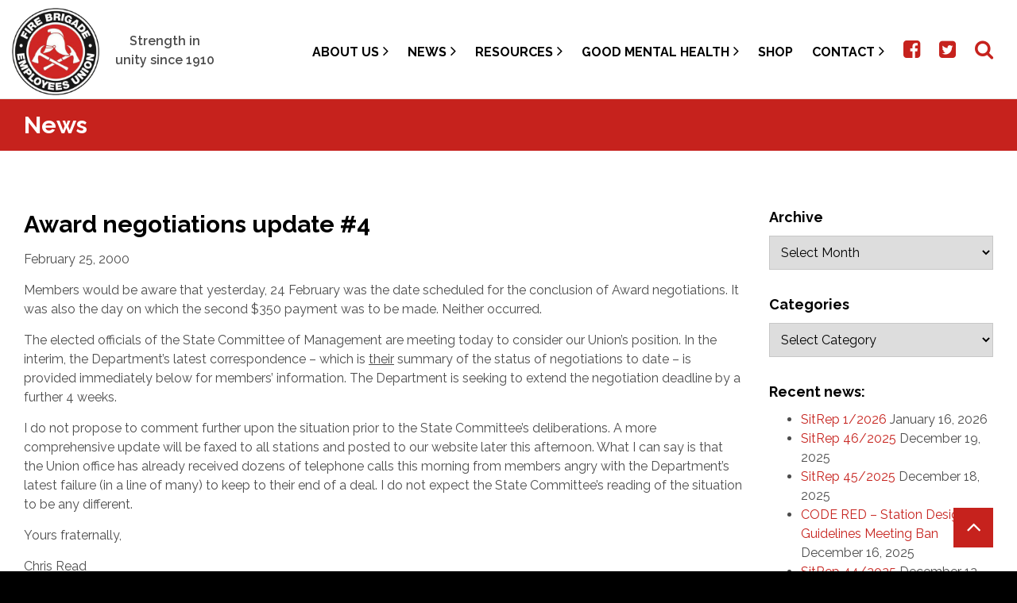

--- FILE ---
content_type: text/html; charset=UTF-8
request_url: https://fbeu.net/2000/02/25/award-negotiations-update-4-3/
body_size: 20639
content:
<!DOCTYPE html>
<html lang="en" prefix="og: http://ogp.me/ns# fb: http://ogp.me/ns/fb#">
    <head>

		<meta charset="UTF-8">
		<meta name="viewport" content="width=device-width, initial-scale=1.0, maximum-scale=1.0, user-scalable=no">

		<title>Award negotiations update #4 - Fire Brigade Employees Union</title>
<link data-rocket-prefetch href="https://www.googletagmanager.com" rel="dns-prefetch">
<link data-rocket-prefetch href="https://www.gstatic.com" rel="dns-prefetch">
<link data-rocket-prefetch href="https://app.ecwid.com" rel="dns-prefetch">
<link data-rocket-prefetch href="https://www.google.com" rel="dns-prefetch"><link rel="preload" data-rocket-preload as="image" href="https://fbeu.net/wp-content/themes/fbeu/assets/img/logo.png" fetchpriority="high">

		<!--[if lt IE 9]><meta http-equiv="X-UA-Compatible" content="IE=edge,chrome=1" /><![endif]-->
		<!--[if lt IE 9]><script src="//cdnjs.cloudflare.com/ajax/libs/html5shiv/3.7.2/html5shiv.min.js"></script><![endif]-->
		<!--[if lt IE 9]><script src="//cdnjs.cloudflare.com/ajax/libs/respond.js/1.4.2/respond.min.js"></script><![endif]-->

		<link rel="shortcut icon" type="image/png" href="https://fbeu.net/wp-content/themes/fbeu/assets/img/favicon.png">
		<link data-minify="1" rel="stylesheet" href="https://fbeu.net/wp-content/cache/min/1/wp-content/themes/fbeu/assets/css/bundle.css?ver=1763701230">

		<meta name='robots' content='index, follow, max-image-preview:large, max-snippet:-1, max-video-preview:-1' />

	<!-- This site is optimized with the Yoast SEO plugin v26.8 - https://yoast.com/product/yoast-seo-wordpress/ -->
	<link rel="canonical" href="https://fbeu.net/2000/02/25/award-negotiations-update-4-3/" />
	<meta property="og:locale" content="en_US" />
	<meta property="og:type" content="article" />
	<meta property="og:title" content="Award negotiations update #4 - Fire Brigade Employees Union" />
	<meta property="og:description" content="Members would be aware that yesterday, 24 February was the date scheduled for the conclusion of Award negotiations. It was also the day on which the second $350 payment was to be made. Neither occurred. The elected officials of the [&hellip;]" />
	<meta property="og:url" content="https://fbeu.net/2000/02/25/award-negotiations-update-4-3/" />
	<meta property="og:site_name" content="Fire Brigade Employees Union" />
	<meta property="article:published_time" content="2000-02-25T00:45:11+00:00" />
	<meta name="author" content="after_admin" />
	<meta name="twitter:card" content="summary_large_image" />
	<meta name="twitter:label1" content="Written by" />
	<meta name="twitter:data1" content="after_admin" />
	<meta name="twitter:label2" content="Est. reading time" />
	<meta name="twitter:data2" content="6 minutes" />
	<script type="application/ld+json" class="yoast-schema-graph">{"@context":"https://schema.org","@graph":[{"@type":"Article","@id":"https://fbeu.net/2000/02/25/award-negotiations-update-4-3/#article","isPartOf":{"@id":"https://fbeu.net/2000/02/25/award-negotiations-update-4-3/"},"author":{"name":"after_admin","@id":"https://fbeu.net/#/schema/person/704c130374fbdbfc3abdf1b1f6b600fa"},"headline":"Award negotiations update #4","datePublished":"2000-02-25T00:45:11+00:00","mainEntityOfPage":{"@id":"https://fbeu.net/2000/02/25/award-negotiations-update-4-3/"},"wordCount":1259,"articleSection":["PAST NOTICES","2000"],"inLanguage":"en-AU"},{"@type":"WebPage","@id":"https://fbeu.net/2000/02/25/award-negotiations-update-4-3/","url":"https://fbeu.net/2000/02/25/award-negotiations-update-4-3/","name":"Award negotiations update #4 - Fire Brigade Employees Union","isPartOf":{"@id":"https://fbeu.net/#website"},"datePublished":"2000-02-25T00:45:11+00:00","author":{"@id":"https://fbeu.net/#/schema/person/704c130374fbdbfc3abdf1b1f6b600fa"},"breadcrumb":{"@id":"https://fbeu.net/2000/02/25/award-negotiations-update-4-3/#breadcrumb"},"inLanguage":"en-AU","potentialAction":[{"@type":"ReadAction","target":["https://fbeu.net/2000/02/25/award-negotiations-update-4-3/"]}]},{"@type":"BreadcrumbList","@id":"https://fbeu.net/2000/02/25/award-negotiations-update-4-3/#breadcrumb","itemListElement":[{"@type":"ListItem","position":1,"name":"Home","item":"https://fbeu.net/"},{"@type":"ListItem","position":2,"name":"Award negotiations update #4"}]},{"@type":"WebSite","@id":"https://fbeu.net/#website","url":"https://fbeu.net/","name":"Fire Brigade Employees Union","description":"","potentialAction":[{"@type":"SearchAction","target":{"@type":"EntryPoint","urlTemplate":"https://fbeu.net/?s={search_term_string}"},"query-input":{"@type":"PropertyValueSpecification","valueRequired":true,"valueName":"search_term_string"}}],"inLanguage":"en-AU"},{"@type":"Person","@id":"https://fbeu.net/#/schema/person/704c130374fbdbfc3abdf1b1f6b600fa","name":"after_admin","image":{"@type":"ImageObject","inLanguage":"en-AU","@id":"https://fbeu.net/#/schema/person/image/","url":"https://secure.gravatar.com/avatar/8afbdc941a7d43a1d94aaf4fd78ec2de787fdc8f8a806e3d7fad42f194d7486a?s=96&d=mm&r=g","contentUrl":"https://secure.gravatar.com/avatar/8afbdc941a7d43a1d94aaf4fd78ec2de787fdc8f8a806e3d7fad42f194d7486a?s=96&d=mm&r=g","caption":"after_admin"}}]}</script>
	<!-- / Yoast SEO plugin. -->


<meta http-equiv="x-dns-prefetch-control" content="on">
<link href="https://app.ecwid.com" rel="preconnect" crossorigin />
<link href="https://ecomm.events" rel="preconnect" crossorigin />
<link href="https://d1q3axnfhmyveb.cloudfront.net" rel="preconnect" crossorigin />
<link href="https://dqzrr9k4bjpzk.cloudfront.net" rel="preconnect" crossorigin />
<link href="https://d1oxsl77a1kjht.cloudfront.net" rel="preconnect" crossorigin>
<link rel="prefetch" href="https://app.ecwid.com/script.js?49041008&data_platform=wporg&lang=en" as="script"/>
<link rel="prerender" href="https://fbeu.net/shop/"/>
<link rel='dns-prefetch' href='//www.googletagmanager.com' />

<style id='wp-img-auto-sizes-contain-inline-css' type='text/css'>
img:is([sizes=auto i],[sizes^="auto," i]){contain-intrinsic-size:3000px 1500px}
/*# sourceURL=wp-img-auto-sizes-contain-inline-css */
</style>
<link data-minify="1" rel='stylesheet' id='embedpress-css-css' href='https://fbeu.net/wp-content/cache/min/1/wp-content/plugins/embedpress/assets/css/embedpress.css?ver=1763701230' type='text/css' media='all' />
<link data-minify="1" rel='stylesheet' id='embedpress-blocks-style-css' href='https://fbeu.net/wp-content/cache/min/1/wp-content/plugins/embedpress/assets/css/blocks.build.css?ver=1763701230' type='text/css' media='all' />
<link data-minify="1" rel='stylesheet' id='embedpress-lazy-load-css-css' href='https://fbeu.net/wp-content/cache/min/1/wp-content/plugins/embedpress/assets/css/lazy-load.css?ver=1765822589' type='text/css' media='all' />
<style id='wp-emoji-styles-inline-css' type='text/css'>

	img.wp-smiley, img.emoji {
		display: inline !important;
		border: none !important;
		box-shadow: none !important;
		height: 1em !important;
		width: 1em !important;
		margin: 0 0.07em !important;
		vertical-align: -0.1em !important;
		background: none !important;
		padding: 0 !important;
	}
/*# sourceURL=wp-emoji-styles-inline-css */
</style>
<style id='wp-block-library-inline-css' type='text/css'>
:root{--wp-block-synced-color:#7a00df;--wp-block-synced-color--rgb:122,0,223;--wp-bound-block-color:var(--wp-block-synced-color);--wp-editor-canvas-background:#ddd;--wp-admin-theme-color:#007cba;--wp-admin-theme-color--rgb:0,124,186;--wp-admin-theme-color-darker-10:#006ba1;--wp-admin-theme-color-darker-10--rgb:0,107,160.5;--wp-admin-theme-color-darker-20:#005a87;--wp-admin-theme-color-darker-20--rgb:0,90,135;--wp-admin-border-width-focus:2px}@media (min-resolution:192dpi){:root{--wp-admin-border-width-focus:1.5px}}.wp-element-button{cursor:pointer}:root .has-very-light-gray-background-color{background-color:#eee}:root .has-very-dark-gray-background-color{background-color:#313131}:root .has-very-light-gray-color{color:#eee}:root .has-very-dark-gray-color{color:#313131}:root .has-vivid-green-cyan-to-vivid-cyan-blue-gradient-background{background:linear-gradient(135deg,#00d084,#0693e3)}:root .has-purple-crush-gradient-background{background:linear-gradient(135deg,#34e2e4,#4721fb 50%,#ab1dfe)}:root .has-hazy-dawn-gradient-background{background:linear-gradient(135deg,#faaca8,#dad0ec)}:root .has-subdued-olive-gradient-background{background:linear-gradient(135deg,#fafae1,#67a671)}:root .has-atomic-cream-gradient-background{background:linear-gradient(135deg,#fdd79a,#004a59)}:root .has-nightshade-gradient-background{background:linear-gradient(135deg,#330968,#31cdcf)}:root .has-midnight-gradient-background{background:linear-gradient(135deg,#020381,#2874fc)}:root{--wp--preset--font-size--normal:16px;--wp--preset--font-size--huge:42px}.has-regular-font-size{font-size:1em}.has-larger-font-size{font-size:2.625em}.has-normal-font-size{font-size:var(--wp--preset--font-size--normal)}.has-huge-font-size{font-size:var(--wp--preset--font-size--huge)}.has-text-align-center{text-align:center}.has-text-align-left{text-align:left}.has-text-align-right{text-align:right}.has-fit-text{white-space:nowrap!important}#end-resizable-editor-section{display:none}.aligncenter{clear:both}.items-justified-left{justify-content:flex-start}.items-justified-center{justify-content:center}.items-justified-right{justify-content:flex-end}.items-justified-space-between{justify-content:space-between}.screen-reader-text{border:0;clip-path:inset(50%);height:1px;margin:-1px;overflow:hidden;padding:0;position:absolute;width:1px;word-wrap:normal!important}.screen-reader-text:focus{background-color:#ddd;clip-path:none;color:#444;display:block;font-size:1em;height:auto;left:5px;line-height:normal;padding:15px 23px 14px;text-decoration:none;top:5px;width:auto;z-index:100000}html :where(.has-border-color){border-style:solid}html :where([style*=border-top-color]){border-top-style:solid}html :where([style*=border-right-color]){border-right-style:solid}html :where([style*=border-bottom-color]){border-bottom-style:solid}html :where([style*=border-left-color]){border-left-style:solid}html :where([style*=border-width]){border-style:solid}html :where([style*=border-top-width]){border-top-style:solid}html :where([style*=border-right-width]){border-right-style:solid}html :where([style*=border-bottom-width]){border-bottom-style:solid}html :where([style*=border-left-width]){border-left-style:solid}html :where(img[class*=wp-image-]){height:auto;max-width:100%}:where(figure){margin:0 0 1em}html :where(.is-position-sticky){--wp-admin--admin-bar--position-offset:var(--wp-admin--admin-bar--height,0px)}@media screen and (max-width:600px){html :where(.is-position-sticky){--wp-admin--admin-bar--position-offset:0px}}

/*# sourceURL=wp-block-library-inline-css */
</style><link data-minify="1" rel='stylesheet' id='wc-blocks-style-css' href='https://fbeu.net/wp-content/cache/min/1/wp-content/plugins/woocommerce/assets/client/blocks/wc-blocks.css?ver=1763701230' type='text/css' media='all' />
<style id='global-styles-inline-css' type='text/css'>
:root{--wp--preset--aspect-ratio--square: 1;--wp--preset--aspect-ratio--4-3: 4/3;--wp--preset--aspect-ratio--3-4: 3/4;--wp--preset--aspect-ratio--3-2: 3/2;--wp--preset--aspect-ratio--2-3: 2/3;--wp--preset--aspect-ratio--16-9: 16/9;--wp--preset--aspect-ratio--9-16: 9/16;--wp--preset--color--black: #000000;--wp--preset--color--cyan-bluish-gray: #abb8c3;--wp--preset--color--white: #ffffff;--wp--preset--color--pale-pink: #f78da7;--wp--preset--color--vivid-red: #cf2e2e;--wp--preset--color--luminous-vivid-orange: #ff6900;--wp--preset--color--luminous-vivid-amber: #fcb900;--wp--preset--color--light-green-cyan: #7bdcb5;--wp--preset--color--vivid-green-cyan: #00d084;--wp--preset--color--pale-cyan-blue: #8ed1fc;--wp--preset--color--vivid-cyan-blue: #0693e3;--wp--preset--color--vivid-purple: #9b51e0;--wp--preset--gradient--vivid-cyan-blue-to-vivid-purple: linear-gradient(135deg,rgb(6,147,227) 0%,rgb(155,81,224) 100%);--wp--preset--gradient--light-green-cyan-to-vivid-green-cyan: linear-gradient(135deg,rgb(122,220,180) 0%,rgb(0,208,130) 100%);--wp--preset--gradient--luminous-vivid-amber-to-luminous-vivid-orange: linear-gradient(135deg,rgb(252,185,0) 0%,rgb(255,105,0) 100%);--wp--preset--gradient--luminous-vivid-orange-to-vivid-red: linear-gradient(135deg,rgb(255,105,0) 0%,rgb(207,46,46) 100%);--wp--preset--gradient--very-light-gray-to-cyan-bluish-gray: linear-gradient(135deg,rgb(238,238,238) 0%,rgb(169,184,195) 100%);--wp--preset--gradient--cool-to-warm-spectrum: linear-gradient(135deg,rgb(74,234,220) 0%,rgb(151,120,209) 20%,rgb(207,42,186) 40%,rgb(238,44,130) 60%,rgb(251,105,98) 80%,rgb(254,248,76) 100%);--wp--preset--gradient--blush-light-purple: linear-gradient(135deg,rgb(255,206,236) 0%,rgb(152,150,240) 100%);--wp--preset--gradient--blush-bordeaux: linear-gradient(135deg,rgb(254,205,165) 0%,rgb(254,45,45) 50%,rgb(107,0,62) 100%);--wp--preset--gradient--luminous-dusk: linear-gradient(135deg,rgb(255,203,112) 0%,rgb(199,81,192) 50%,rgb(65,88,208) 100%);--wp--preset--gradient--pale-ocean: linear-gradient(135deg,rgb(255,245,203) 0%,rgb(182,227,212) 50%,rgb(51,167,181) 100%);--wp--preset--gradient--electric-grass: linear-gradient(135deg,rgb(202,248,128) 0%,rgb(113,206,126) 100%);--wp--preset--gradient--midnight: linear-gradient(135deg,rgb(2,3,129) 0%,rgb(40,116,252) 100%);--wp--preset--font-size--small: 13px;--wp--preset--font-size--medium: 20px;--wp--preset--font-size--large: 36px;--wp--preset--font-size--x-large: 42px;--wp--preset--spacing--20: 0.44rem;--wp--preset--spacing--30: 0.67rem;--wp--preset--spacing--40: 1rem;--wp--preset--spacing--50: 1.5rem;--wp--preset--spacing--60: 2.25rem;--wp--preset--spacing--70: 3.38rem;--wp--preset--spacing--80: 5.06rem;--wp--preset--shadow--natural: 6px 6px 9px rgba(0, 0, 0, 0.2);--wp--preset--shadow--deep: 12px 12px 50px rgba(0, 0, 0, 0.4);--wp--preset--shadow--sharp: 6px 6px 0px rgba(0, 0, 0, 0.2);--wp--preset--shadow--outlined: 6px 6px 0px -3px rgb(255, 255, 255), 6px 6px rgb(0, 0, 0);--wp--preset--shadow--crisp: 6px 6px 0px rgb(0, 0, 0);}:where(.is-layout-flex){gap: 0.5em;}:where(.is-layout-grid){gap: 0.5em;}body .is-layout-flex{display: flex;}.is-layout-flex{flex-wrap: wrap;align-items: center;}.is-layout-flex > :is(*, div){margin: 0;}body .is-layout-grid{display: grid;}.is-layout-grid > :is(*, div){margin: 0;}:where(.wp-block-columns.is-layout-flex){gap: 2em;}:where(.wp-block-columns.is-layout-grid){gap: 2em;}:where(.wp-block-post-template.is-layout-flex){gap: 1.25em;}:where(.wp-block-post-template.is-layout-grid){gap: 1.25em;}.has-black-color{color: var(--wp--preset--color--black) !important;}.has-cyan-bluish-gray-color{color: var(--wp--preset--color--cyan-bluish-gray) !important;}.has-white-color{color: var(--wp--preset--color--white) !important;}.has-pale-pink-color{color: var(--wp--preset--color--pale-pink) !important;}.has-vivid-red-color{color: var(--wp--preset--color--vivid-red) !important;}.has-luminous-vivid-orange-color{color: var(--wp--preset--color--luminous-vivid-orange) !important;}.has-luminous-vivid-amber-color{color: var(--wp--preset--color--luminous-vivid-amber) !important;}.has-light-green-cyan-color{color: var(--wp--preset--color--light-green-cyan) !important;}.has-vivid-green-cyan-color{color: var(--wp--preset--color--vivid-green-cyan) !important;}.has-pale-cyan-blue-color{color: var(--wp--preset--color--pale-cyan-blue) !important;}.has-vivid-cyan-blue-color{color: var(--wp--preset--color--vivid-cyan-blue) !important;}.has-vivid-purple-color{color: var(--wp--preset--color--vivid-purple) !important;}.has-black-background-color{background-color: var(--wp--preset--color--black) !important;}.has-cyan-bluish-gray-background-color{background-color: var(--wp--preset--color--cyan-bluish-gray) !important;}.has-white-background-color{background-color: var(--wp--preset--color--white) !important;}.has-pale-pink-background-color{background-color: var(--wp--preset--color--pale-pink) !important;}.has-vivid-red-background-color{background-color: var(--wp--preset--color--vivid-red) !important;}.has-luminous-vivid-orange-background-color{background-color: var(--wp--preset--color--luminous-vivid-orange) !important;}.has-luminous-vivid-amber-background-color{background-color: var(--wp--preset--color--luminous-vivid-amber) !important;}.has-light-green-cyan-background-color{background-color: var(--wp--preset--color--light-green-cyan) !important;}.has-vivid-green-cyan-background-color{background-color: var(--wp--preset--color--vivid-green-cyan) !important;}.has-pale-cyan-blue-background-color{background-color: var(--wp--preset--color--pale-cyan-blue) !important;}.has-vivid-cyan-blue-background-color{background-color: var(--wp--preset--color--vivid-cyan-blue) !important;}.has-vivid-purple-background-color{background-color: var(--wp--preset--color--vivid-purple) !important;}.has-black-border-color{border-color: var(--wp--preset--color--black) !important;}.has-cyan-bluish-gray-border-color{border-color: var(--wp--preset--color--cyan-bluish-gray) !important;}.has-white-border-color{border-color: var(--wp--preset--color--white) !important;}.has-pale-pink-border-color{border-color: var(--wp--preset--color--pale-pink) !important;}.has-vivid-red-border-color{border-color: var(--wp--preset--color--vivid-red) !important;}.has-luminous-vivid-orange-border-color{border-color: var(--wp--preset--color--luminous-vivid-orange) !important;}.has-luminous-vivid-amber-border-color{border-color: var(--wp--preset--color--luminous-vivid-amber) !important;}.has-light-green-cyan-border-color{border-color: var(--wp--preset--color--light-green-cyan) !important;}.has-vivid-green-cyan-border-color{border-color: var(--wp--preset--color--vivid-green-cyan) !important;}.has-pale-cyan-blue-border-color{border-color: var(--wp--preset--color--pale-cyan-blue) !important;}.has-vivid-cyan-blue-border-color{border-color: var(--wp--preset--color--vivid-cyan-blue) !important;}.has-vivid-purple-border-color{border-color: var(--wp--preset--color--vivid-purple) !important;}.has-vivid-cyan-blue-to-vivid-purple-gradient-background{background: var(--wp--preset--gradient--vivid-cyan-blue-to-vivid-purple) !important;}.has-light-green-cyan-to-vivid-green-cyan-gradient-background{background: var(--wp--preset--gradient--light-green-cyan-to-vivid-green-cyan) !important;}.has-luminous-vivid-amber-to-luminous-vivid-orange-gradient-background{background: var(--wp--preset--gradient--luminous-vivid-amber-to-luminous-vivid-orange) !important;}.has-luminous-vivid-orange-to-vivid-red-gradient-background{background: var(--wp--preset--gradient--luminous-vivid-orange-to-vivid-red) !important;}.has-very-light-gray-to-cyan-bluish-gray-gradient-background{background: var(--wp--preset--gradient--very-light-gray-to-cyan-bluish-gray) !important;}.has-cool-to-warm-spectrum-gradient-background{background: var(--wp--preset--gradient--cool-to-warm-spectrum) !important;}.has-blush-light-purple-gradient-background{background: var(--wp--preset--gradient--blush-light-purple) !important;}.has-blush-bordeaux-gradient-background{background: var(--wp--preset--gradient--blush-bordeaux) !important;}.has-luminous-dusk-gradient-background{background: var(--wp--preset--gradient--luminous-dusk) !important;}.has-pale-ocean-gradient-background{background: var(--wp--preset--gradient--pale-ocean) !important;}.has-electric-grass-gradient-background{background: var(--wp--preset--gradient--electric-grass) !important;}.has-midnight-gradient-background{background: var(--wp--preset--gradient--midnight) !important;}.has-small-font-size{font-size: var(--wp--preset--font-size--small) !important;}.has-medium-font-size{font-size: var(--wp--preset--font-size--medium) !important;}.has-large-font-size{font-size: var(--wp--preset--font-size--large) !important;}.has-x-large-font-size{font-size: var(--wp--preset--font-size--x-large) !important;}
/*# sourceURL=global-styles-inline-css */
</style>

<style id='classic-theme-styles-inline-css' type='text/css'>
/*! This file is auto-generated */
.wp-block-button__link{color:#fff;background-color:#32373c;border-radius:9999px;box-shadow:none;text-decoration:none;padding:calc(.667em + 2px) calc(1.333em + 2px);font-size:1.125em}.wp-block-file__button{background:#32373c;color:#fff;text-decoration:none}
/*# sourceURL=/wp-includes/css/classic-themes.min.css */
</style>
<link rel='stylesheet' id='awsm-ead-public-css' href='https://fbeu.net/wp-content/plugins/embed-any-document/css/embed-public.min.css?ver=2.7.12' type='text/css' media='all' />
<link data-minify="1" rel='stylesheet' id='ecwid-css-css' href='https://fbeu.net/wp-content/cache/min/1/wp-content/plugins/ecwid-shopping-cart/css/frontend.css?ver=1763701230' type='text/css' media='all' />
<link data-minify="1" rel='stylesheet' id='wonderplugin-slider-css-css' href='https://fbeu.net/wp-content/cache/min/1/wp-content/plugins/wonderplugin-slider-lite/engine/wonderpluginsliderengine.css?ver=1763701230' type='text/css' media='all' />
<link data-minify="1" rel='stylesheet' id='woocommerce-layout-css' href='https://fbeu.net/wp-content/cache/min/1/wp-content/plugins/woocommerce/assets/css/woocommerce-layout.css?ver=1763701230' type='text/css' media='all' />
<link data-minify="1" rel='stylesheet' id='woocommerce-smallscreen-css' href='https://fbeu.net/wp-content/cache/min/1/wp-content/plugins/woocommerce/assets/css/woocommerce-smallscreen.css?ver=1763701230' type='text/css' media='only screen and (max-width: 768px)' />
<link data-minify="1" rel='stylesheet' id='woocommerce-general-css' href='https://fbeu.net/wp-content/cache/min/1/wp-content/plugins/woocommerce/assets/css/woocommerce.css?ver=1763701230' type='text/css' media='all' />
<style id='woocommerce-inline-inline-css' type='text/css'>
.woocommerce form .form-row .required { visibility: visible; }
/*# sourceURL=woocommerce-inline-inline-css */
</style>
<link data-minify="1" rel='stylesheet' id='add-anchor-links-style-css' href='https://fbeu.net/wp-content/cache/min/1/wp-content/plugins/add-anchor-links/assets/css/add-anchor-links.css?ver=1763701230' type='text/css' media='all' />
<script type="text/javascript" src="https://fbeu.net/wp-includes/js/jquery/jquery.min.js?ver=3.7.1" id="jquery-core-js" data-rocket-defer defer></script>
<script type="text/javascript" src="https://fbeu.net/wp-includes/js/jquery/jquery-migrate.min.js?ver=3.4.1" id="jquery-migrate-js" data-rocket-defer defer></script>
<script type="text/javascript" src="https://fbeu.net/wp-content/plugins/wonderplugin-slider-lite/engine/wonderpluginsliderskins.js?ver=14.5" id="wonderplugin-slider-skins-script-js" data-rocket-defer defer></script>
<script type="text/javascript" src="https://fbeu.net/wp-content/plugins/wonderplugin-slider-lite/engine/wonderpluginslider.js?ver=14.5" id="wonderplugin-slider-script-js" data-rocket-defer defer></script>
<script type="text/javascript" src="https://fbeu.net/wp-content/plugins/woocommerce/assets/js/jquery-blockui/jquery.blockUI.min.js?ver=2.7.0-wc.10.4.3" id="wc-jquery-blockui-js" data-wp-strategy="defer" data-rocket-defer defer></script>
<script type="text/javascript" id="wc-add-to-cart-js-extra">
/* <![CDATA[ */
var wc_add_to_cart_params = {"ajax_url":"/wp-admin/admin-ajax.php","wc_ajax_url":"/?wc-ajax=%%endpoint%%","i18n_view_cart":"View cart","cart_url":"https://fbeu.net/cart/","is_cart":"","cart_redirect_after_add":"no"};
//# sourceURL=wc-add-to-cart-js-extra
/* ]]> */
</script>
<script type="text/javascript" src="https://fbeu.net/wp-content/plugins/woocommerce/assets/js/frontend/add-to-cart.min.js?ver=10.4.3" id="wc-add-to-cart-js" data-wp-strategy="defer" data-rocket-defer defer></script>
<script type="text/javascript" src="https://fbeu.net/wp-content/plugins/woocommerce/assets/js/js-cookie/js.cookie.min.js?ver=2.1.4-wc.10.4.3" id="wc-js-cookie-js" defer="defer" data-wp-strategy="defer"></script>
<script type="text/javascript" id="woocommerce-js-extra">
/* <![CDATA[ */
var woocommerce_params = {"ajax_url":"/wp-admin/admin-ajax.php","wc_ajax_url":"/?wc-ajax=%%endpoint%%","i18n_password_show":"Show password","i18n_password_hide":"Hide password"};
//# sourceURL=woocommerce-js-extra
/* ]]> */
</script>
<script type="text/javascript" src="https://fbeu.net/wp-content/plugins/woocommerce/assets/js/frontend/woocommerce.min.js?ver=10.4.3" id="woocommerce-js" defer="defer" data-wp-strategy="defer"></script>
<script type="text/javascript" src="https://fbeu.net/wp-content/plugins/js_composer/assets/js/vendors/woocommerce-add-to-cart.js?ver=8.7.2" id="vc_woocommerce-add-to-cart-js-js" data-rocket-defer defer></script>

<!-- Google tag (gtag.js) snippet added by Site Kit -->
<!-- Google Analytics snippet added by Site Kit -->
<script type="text/javascript" src="https://www.googletagmanager.com/gtag/js?id=GT-NGW6QLH" id="google_gtagjs-js" async></script>
<script type="text/javascript" id="google_gtagjs-js-after">
/* <![CDATA[ */
window.dataLayer = window.dataLayer || [];function gtag(){dataLayer.push(arguments);}
gtag("set","linker",{"domains":["fbeu.net"]});
gtag("js", new Date());
gtag("set", "developer_id.dZTNiMT", true);
gtag("config", "GT-NGW6QLH");
//# sourceURL=google_gtagjs-js-after
/* ]]> */
</script>
<script></script><link rel="EditURI" type="application/rsd+xml" title="RSD" href="https://fbeu.net/xmlrpc.php?rsd" />
<meta name="generator" content="WordPress 6.9" />
<meta name="generator" content="WooCommerce 10.4.3" />
<link rel='shortlink' href='https://fbeu.net/?p=5566' />
<script data-cfasync="false" data-no-optimize="1" type="text/javascript">
window.ec = window.ec || Object()
window.ec.config = window.ec.config || Object();
window.ec.config.enable_canonical_urls = true;

</script>
        <!--noptimize-->
        <script data-cfasync="false" type="text/javascript">
            window.ec = window.ec || Object();
            window.ec.config = window.ec.config || Object();
            window.ec.config.store_main_page_url = 'https://fbeu.net/shop/';
        </script>
        <!--/noptimize-->
        <meta name="generator" content="Site Kit by Google 1.170.0" />	<noscript><style>.woocommerce-product-gallery{ opacity: 1 !important; }</style></noscript>
	<meta name="generator" content="Powered by WPBakery Page Builder - drag and drop page builder for WordPress."/>
		<style type="text/css" id="wp-custom-css">
			html {
  scroll-padding-top: 260px; /* height of sticky header */
}
.related-posts-wrapper { display: none; }
		</style>
		<noscript><style> .wpb_animate_when_almost_visible { opacity: 1; }</style></noscript>    <script src="https://fbeu.net/wp-content/themes/fbeu/assets/js/bundle.js" data-rocket-defer defer></script>

		<script src="https://www.google.com/recaptcha/api.js"></script>

    <script>window.addEventListener('DOMContentLoaded', function() {
      jQuery( document ).ready(function() {
        jQuery(".header-menu .sub-menu li.menu-item-has-children > a").each(function( index ) {
          var arrow = jQuery(this).find('.fa');
          jQuery(this).parent().prepend(arrow);
          jQuery(this).find('.fa').remove();
        });

        jQuery(".header-menu li.menu-item-has-children").on("mouseover", function (e) {
          jQuery(this).find('>ul.sub-menu').show();
        });

        jQuery(".header-menu li.menu-item-has-children").on("mouseout", function (e) {
          jQuery(this).find('>ul.sub-menu').hide();
        });
      });
    });</script>

    <style>
      .site-header .header-menu .menu .sub-menu li a {
        display: inline-block !important;
        width: auto !important;
      }

      .site-header .header-menu .menu .sub-menu .fa.fa-angle-right, .site-header .header-menu .menu .sub-menu .fa.fa-angle-down {
          position: absolute;
          right: 15px;
          top: 10px;
          font-size: 30px;
          color: #fff;
      }
    </style>

	<link data-minify="1" rel='stylesheet' id='wc-stripe-blocks-checkout-style-css' href='https://fbeu.net/wp-content/cache/min/1/wp-content/plugins/woocommerce-gateway-stripe/build/upe-blocks.css?ver=1763701230' type='text/css' media='all' />
<meta name="generator" content="WP Rocket 3.20.2" data-wpr-features="wpr_defer_js wpr_preconnect_external_domains wpr_oci wpr_image_dimensions wpr_minify_css wpr_preload_links wpr_desktop" /></head>

  <body class="wp-singular post-template-default single single-post postid-5566 single-format-standard wp-theme-fbeu theme-fbeu woocommerce-no-js wpb-js-composer js-comp-ver-8.7.2 vc_responsive">

		<main  class="site-wrap">

      <header  class="site-header ">

        
				<div  class="container">

          <a href="/" title="Fire Brigade Employees Union">
						<img fetchpriority="high" width="314" height="314" src="https://fbeu.net/wp-content/themes/fbeu/assets/img/logo.png" alt="Fire Brigade Employees Union" class="logo">
					</a>

          <div class="tagline" style="text-align: center;">Strength in unity since 1910</div>

					<nav class="header-menu">
						<a class="btn"><i class="fa fa-bars"></i></a>
            <ul id="menu-header-menu" class="menu"><li id="menu-item-11666" class="menu-item menu-item-type-custom menu-item-object-custom menu-item-has-children menu-item-11666"><a href="#">About Us</a>
<ul class="sub-menu">
	<li id="menu-item-28738" class="menu-item menu-item-type-post_type menu-item-object-page menu-item-28738"><a href="https://fbeu.net/2025-financial-accounts-2/">2025 Financial Accounts</a></li>
	<li id="menu-item-174" class="menu-item menu-item-type-post_type menu-item-object-page menu-item-174"><a href="https://fbeu.net/about-us/membership/">Membership</a></li>
	<li id="menu-item-167" class="menu-item menu-item-type-post_type menu-item-object-page menu-item-167"><a href="https://fbeu.net/about-us/history/">History</a></li>
	<li id="menu-item-180" class="menu-item menu-item-type-post_type menu-item-object-page menu-item-180"><a href="https://fbeu.net/about-us/our-objectives/">Objectives</a></li>
	<li id="menu-item-181" class="menu-item menu-item-type-post_type menu-item-object-page menu-item-181"><a href="https://fbeu.net/about-us/policy-making-and-structure/">Policy Making and Structure</a></li>
	<li id="menu-item-11668" class="menu-item menu-item-type-custom menu-item-object-custom menu-item-11668"><a target="_blank" href="https://fbeu.net/wp-content/uploads/FBEU-Rules-at-30-January-20121.pdf">FBEU Rules</a></li>
	<li id="menu-item-11609" class="menu-item menu-item-type-post_type menu-item-object-page menu-item-11609"><a href="https://fbeu.net/about-us/honour-board/">Honour Board</a></li>
	<li id="menu-item-166" class="menu-item menu-item-type-post_type menu-item-object-page menu-item-166"><a href="https://fbeu.net/resources/affiliations/">Affiliations</a></li>
	<li id="menu-item-11466" class="menu-item menu-item-type-post_type menu-item-object-page menu-item-11466"><a href="https://fbeu.net/resources/ufua/">UFUA</a></li>
</ul>
</li>
<li id="menu-item-23751" class="menu-item menu-item-type-custom menu-item-object-custom menu-item-has-children menu-item-23751"><a href="#">News</a>
<ul class="sub-menu">
	<li id="menu-item-33" class="menu-item menu-item-type-post_type menu-item-object-page menu-item-33"><a href="https://fbeu.net/news/">News</a></li>
	<li id="menu-item-23719" class="menu-item menu-item-type-post_type menu-item-object-page menu-item-23719"><a href="https://fbeu.net/contact-us/subscribe-to-sitrep/">Subscribe to Sitrep</a></li>
	<li id="menu-item-23750" class="menu-item menu-item-type-post_type menu-item-object-page menu-item-23750"><a href="https://fbeu.net/code-reds/">Code Reds</a></li>
	<li id="menu-item-24117" class="menu-item menu-item-type-post_type menu-item-object-page menu-item-24117"><a href="https://fbeu.net/fix-our-fire-service-industrial-action/">Fix our Fire Service Industrial Campaign – All you need</a></li>
</ul>
</li>
<li id="menu-item-11614" class="menu-item menu-item-type-custom menu-item-object-custom menu-item-has-children menu-item-11614"><a href="#">Resources</a>
<ul class="sub-menu">
	<li id="menu-item-78" class="menu-item menu-item-type-post_type menu-item-object-page menu-item-has-children menu-item-78"><a href="https://fbeu.net/resources/wages-conditions/">Wages &#038; Conditions</a>
	<ul class="sub-menu">
		<li id="menu-item-12052" class="menu-item menu-item-type-post_type menu-item-object-page menu-item-12052"><a href="https://fbeu.net/resources/wages-conditions/current-awards/">Current Awards</a></li>
		<li id="menu-item-11510" class="menu-item menu-item-type-post_type menu-item-object-page menu-item-11510"><a href="https://fbeu.net/resources/wages-conditions/awards/">Previous Awards</a></li>
		<li id="menu-item-27641" class="menu-item menu-item-type-post_type menu-item-object-page menu-item-27641"><a href="https://fbeu.net/resources/wages-conditions/current-log-of-claims/">Current Log of Claims</a></li>
		<li id="menu-item-11509" class="menu-item menu-item-type-post_type menu-item-object-page menu-item-11509"><a href="https://fbeu.net/resources/wages-conditions/meal-travel/">Meal &#038; Travel Allowances</a></li>
	</ul>
</li>
	<li id="menu-item-12045" class="menu-item menu-item-type-post_type menu-item-object-page menu-item-12045"><a href="https://fbeu.net/resources/death-and-disability/">Death and Disability</a></li>
	<li id="menu-item-80" class="menu-item menu-item-type-post_type menu-item-object-page menu-item-80"><a href="https://fbeu.net/resources/wages-conditions/fact-sheets/">Fact Sheets</a></li>
	<li id="menu-item-11470" class="menu-item menu-item-type-post_type menu-item-object-page menu-item-11470"><a href="https://fbeu.net/resources/member-services/union-solicitors/">Union Solicitors</a></li>
	<li id="menu-item-77" class="menu-item menu-item-type-post_type menu-item-object-page menu-item-77"><a href="https://fbeu.net/resources/links/">Links and downloads</a></li>
</ul>
</li>
<li id="menu-item-179" class="menu-item menu-item-type-post_type menu-item-object-page menu-item-has-children menu-item-179"><a href="https://fbeu.net/resources/mental-health/">Good Mental Health</a>
<ul class="sub-menu">
	<li id="menu-item-176" class="menu-item menu-item-type-post_type menu-item-object-page menu-item-176"><a href="https://fbeu.net/resources/mental-health/mental-health-crisis-support/">Mental Health Crisis Support</a></li>
	<li id="menu-item-177" class="menu-item menu-item-type-post_type menu-item-object-page menu-item-177"><a href="https://fbeu.net/resources/mental-health/mental-health-fact-sheets/">Mental Health Fact Sheets</a></li>
	<li id="menu-item-178" class="menu-item menu-item-type-post_type menu-item-object-page menu-item-178"><a href="https://fbeu.net/resources/mental-health/mental-health-organisations/">Mental Health Organisations</a></li>
	<li id="menu-item-175" class="menu-item menu-item-type-post_type menu-item-object-page menu-item-175"><a href="https://fbeu.net/resources/mental-health/mental-health-articles/">Mental Health Articles</a></li>
	<li id="menu-item-24715" class="menu-item menu-item-type-post_type menu-item-object-page menu-item-24715"><a href="https://fbeu.net/resources/mental-health/mental-health-research/">Mental Health Research and Policy</a></li>
</ul>
</li>
<li id="menu-item-18973" class="menu-item menu-item-type-post_type menu-item-object-page menu-item-18973"><a href="https://fbeu.net/shop/">Shop</a></li>
<li id="menu-item-41" class="menu-item menu-item-type-post_type menu-item-object-page menu-item-has-children menu-item-41"><a href="https://fbeu.net/contact-us/">Contact</a>
<ul class="sub-menu">
	<li id="menu-item-11674" class="menu-item menu-item-type-post_type menu-item-object-page menu-item-11674"><a href="https://fbeu.net/contact-us/">Contact Us</a></li>
	<li id="menu-item-11488" class="menu-item menu-item-type-post_type menu-item-object-page menu-item-11488"><a href="https://fbeu.net/contact-us/contact-state-committee/">Contact State Committee</a></li>
	<li id="menu-item-11672" class="menu-item menu-item-type-post_type menu-item-object-page menu-item-11672"><a href="https://fbeu.net/contact-us/industrial-enquiry/">Submit an Industrial Enquiry</a></li>
	<li id="menu-item-11673" class="menu-item menu-item-type-post_type menu-item-object-page menu-item-11673"><a href="https://fbeu.net/contact-us/change-your-address/">Change Your Address</a></li>
</ul>
</li>
<li id="menu-item-45" class="social menu-item menu-item-type-custom menu-item-object-custom menu-item-45"><a target="_blank" href="https://www.facebook.com/Fire-Brigade-Employees-Union-FBEU-234642499897373/"><i class="fa fa-facebook-square"></i></a></li>
<li id="menu-item-46" class="social menu-item menu-item-type-custom menu-item-object-custom menu-item-46"><a target="_blank" href="http://twitter.com/fbeu/"><i class="fa fa-twitter-square"></i></a></li>
<li id="menu-item-47" class="social menu-item menu-item-type-custom menu-item-object-custom menu-item-47"><a href="/?s="><i class="fa fa-search"></i></a></li>
</ul>					</nav>

				</div>
			</header>


      <section  class="section title-section">
        <div  class="container">
          <h1 class="heading">News</h1>
        </div>
      </section>

      <section  class="section">
				<div  class="container">
          <div class="row">
            <div class="col-sm-9 col-12">

    					    					
    					
    					<h2 class="title">Award negotiations update #4</h2>

    					<p class="date">February 25, 2000</p>

    					<p>Members would be aware that yesterday, 24 February was the date scheduled for the conclusion of Award negotiations. It was also the day on which the second $350 payment was to be made. Neither occurred.<span id="more-5566"></span></p>
<p>The elected officials of the State Committee of Management are meeting today to consider our Union’s position. In the interim, the Department’s latest correspondence – which is <span style="text-decoration: underline;">their</span> summary of the status of negotiations to date – is provided immediately below for members’ information. The Department is seeking to extend the negotiation deadline by a further 4 weeks.</p>
<p>I do not propose to comment further upon the situation prior to the State Committee’s deliberations. A more comprehensive update will be faxed to all stations and posted to our website later this afternoon. What I can say is that the Union office has already received dozens of telephone calls this morning from members angry with the Department’s latest failure (in a line of many) to keep to their end of a deal. I do not expect the State Committee’s reading of the situation to be any different.</p>
<p>Yours fraternally,</p>
<p>Chris Read</p>
<p>State Secretary                                                                               Friday 25<sup>th</sup> February, 2000</p>
<p><strong>New South Wales Fire Brigades</strong></p>
<p>227 Elizabeth Street</p>
<p>Sydney NSW 2000</p>
<p>PO Box A249 Sydney South 1232</p>
<h5><a href="#24-february-200" aria-hidden="true" class="aal_anchor" id="24-february-200"><svg aria-hidden="true" class="aal_svg" height="16" version="1.1" viewBox="0 0 16 16" width="16"><path fill-rule="evenodd" d="M4 9h1v1H4c-1.5 0-3-1.69-3-3.5S2.55 3 4 3h4c1.45 0 3 1.69 3 3.5 0 1.41-.91 2.72-2 3.25V8.59c.58-.45 1-1.27 1-2.09C10 5.22 8.98 4 8 4H4c-.98 0-2 1.22-2 2.5S3 9 4 9zm9-3h-1v1h1c1 0 2 1.22 2 2.5S13.98 12 13 12H9c-.98 0-2-1.22-2-2.5 0-.83.42-1.64 1-2.09V6.25c-1.09.53-2 1.84-2 3.25C6 11.31 7.55 13 9 13h4c1.45 0 3-1.69 3-3.5S14.5 6 13 6z"></path></svg></a>24 February 200</h5>
<p>Mr Chris Read</p>
<p>State Secretary</p>
<p>NSW Fire Brigade Employees&#8217; Union</p>
<p>Dear Mr Read</p>
<p><strong><em>Re: Negotiations On Proposed Successor Award To Cover Permanent Firefighters</em></strong></p>
<p>I refer to the ‘Statement of Agreed Framework’ entered into by the New South Wales Fire Brigades (the Department), the New South Wales Fire Brigade Ernployees&#8217; Union (the FBEU) and the Public Employment Office (PEO) on 15 December 1999 to progress both the Death and Disability matter, and Firefighters&#8217; award negotiations. I also refer to numerous meetings between representatives of the Department and the FBEU from 10 January 2000 to the present in seeking a consent award for Permanent firefighters, and the exchange of documents to assist resolution of outstanding matters.</p>
<p>As you are well aware, the Government&#8217;s current public sector pay offer is for a 16% pay rise over a 4.5 year time frame. It is proposed that this will be paid to employees in instalments of 2%, 2%, 3%, 4% and 5% respectively, in the specific case of Permanent firefighters, and in recognition of the productivity improvement that has been delivered from the regional service enhancement program, the offer is for a 17% increase over the 4.5 year period, with the additional 1% paid at the &#8216;front end&#8217; of the agreement. The FBEU proposal for the 17% to be paid in a different manner is outside the Government&#8217;s framework, and would be breaking new ground.</p>
<p>You would also be aware of the instruction to all Government Departments from Treasury that while Government will fund 2% per instalment, productivity improvements must be identified which will pay, in real dollar terms, for the remaining 6%. Each 1% equates to around $1.83 million for Permanent firefighters, meaning that the Department must identify savings of the order of $11 million in order to fund the full 16%.</p>
<p>It is acknowledged that in a virtually fixed-cost organisation such as the New South Wales Fire Brigades, it is always going to be difficult to find such savings. Nevertheless, a number of initiatives were identified by the Department which would result in savings that could then be used to help fund the productivity component of salary increases under the Government&#8217;s proposal. Proposals that have been advanced which lead to further costs for the Department must inevitably mean that productivity improvements have to be even greater, to fund both the proposals if accepted, and general salary increases.</p>
<p>One initiative identified by the Department was the eventual redeployment of 51 staff positions which will become surplus in coming years due to new automatic fire alarm technology, and the planned establishment of a new fire station at Yennora which will enable closure of Guildford and Fairfield stations (while maintaining required fire cover standards). While the greatest savings from this redeployment could be realised by simply reducing the Brigades&#8217; strength by 51, it was instead agreed that they would be redeployed to areas such as new Operational Commander positions (10) and country Inspector positions (10). This would lead to some notional savings to the Department, and create additional promotion opportunities for officers and firefighters</p>
<p>The FBEU&#8217;s counter proposal, advanced on 17 February 2000 introduced a claim for a “two for one” staffing deal, similar to that introduced for the redeployment of water tanker staff. The effect of this claim is to not only redeploy 51 staff, but to also recruit an additional 51. This would involve increased costs of around $7 million, leaving no “productivity” savings whatsoever to be applied to pay rises. This demand effectively stops the Department from further progress, given the negotiating parameters within which it must operate.</p>
<p>It is also noted that the other major cost saving, building up stations to Station Officer and 4 in order to provide self-relief rather than relying on a relieving corps, was also rejected on 17 February after indications that it “might have wings”. This places the Department in an even more invidious position with regard to the requirement to identify cost savings.</p>
<p>The FBEU&#8217;s current insistence on inclusion of 10/14 rostered overtime in superable salary also has major cost implications, and would require Government approval, given that it would create a precedent, notwithstanding the FBEU&#8217;s contention that the Permanent firefighters are in a unique situation</p>
<p>Lastly, the FBEU claim for a rescue allowance at the level proposed would cost in the vicinity of $1 million, which must also be found within existing budget. The Department acknowledges the dedication and special qualifications of SRB qualified rescue operators, and supports payment of an allowance based on what is paid to holders of aerial qualifications. This amount exceeds what is paid to members of Police Rescue Squads.</p>
<p>In relation to payment of the second $350, the &#8216;Statement of Agreed Framework&#8217; states that:</p>
<p>“A further payment of $350 will be paid on the next pay period from the date of agreement between the parties to the new <em>Crown Employees (NSW Fire Brigades Firefighting Staff) Award.”</em></p>
<p>The words are clear. Despite the best efforts made by representatives of the Department and FBEU there is, at present, no agreement. Accordingly, payment is presently not possible under the terms of the ‘Statement of Agreed Framework’.</p>
<p>The Agreed Framework document has two matters with an indicative timetable date of 24 February 2000. The first is item 2.3 – “Parties to jointly conclude and implement outstanding commitments under the 1997 Award.”</p>
<p>The second is item 2.6 – “Finalise negotiations to achieve a settled award package. (This contemplates an extension of time to complete negotiations should it be agreed between the parties.)”</p>
<p>I believe that it would be to the mutual benefit of the Department, the FBEU and the Permanent firefighters for the parties to activate the provision in the Agreed Framework document to extend the timetable. This will enable further work to be undertaken in exploring further the claims that are on the table with a view to resolution, and in particular the staff re-allocation proposal; finalising and achieving ‘sign-off’ of matters arising from the commitments in the 1997 Award; and for necessary further work to be undertaken in drafting clauses of the proposed Award. I feel that an extension of four weeks would be appropriate, and for this to be kept under constant review by the parties.</p>
<p>Departmental officials remain available to meet with you at short notice to discuss any issues arising from the award negotiations. Please do not hesitate to contact the Assistant Director Employee Services, Trevor Craft, on 9265 2623 or the Manager Employee Services, Leigh Bray, on 9265 2951 in the first instance.</p>
<p>Yours sincerely</p>
<p><strong>I D Mac Dougall AC AFSM</strong></p>
<p><strong>Commissioner</strong><strong></strong></p>

            </div>
            <div class="col-sm-3 col-12">

                              <div class="content side-nav"><h4 class="rounded">Archive</h4>		<label class="screen-reader-text" for="archives-dropdown-2">Archive</label>
		<select id="archives-dropdown-2" name="archive-dropdown">
			
			<option value="">Select Month</option>
				<option value='https://fbeu.net/2026/01/'> January 2026 &nbsp;(1)</option>
	<option value='https://fbeu.net/2025/12/'> December 2025 &nbsp;(6)</option>
	<option value='https://fbeu.net/2025/11/'> November 2025 &nbsp;(6)</option>
	<option value='https://fbeu.net/2025/10/'> October 2025 &nbsp;(6)</option>
	<option value='https://fbeu.net/2025/09/'> September 2025 &nbsp;(7)</option>
	<option value='https://fbeu.net/2025/08/'> August 2025 &nbsp;(6)</option>
	<option value='https://fbeu.net/2025/07/'> July 2025 &nbsp;(4)</option>
	<option value='https://fbeu.net/2025/06/'> June 2025 &nbsp;(3)</option>
	<option value='https://fbeu.net/2025/05/'> May 2025 &nbsp;(4)</option>
	<option value='https://fbeu.net/2025/04/'> April 2025 &nbsp;(3)</option>
	<option value='https://fbeu.net/2025/03/'> March 2025 &nbsp;(7)</option>
	<option value='https://fbeu.net/2025/02/'> February 2025 &nbsp;(4)</option>
	<option value='https://fbeu.net/2025/01/'> January 2025 &nbsp;(2)</option>
	<option value='https://fbeu.net/2024/12/'> December 2024 &nbsp;(3)</option>
	<option value='https://fbeu.net/2024/11/'> November 2024 &nbsp;(4)</option>
	<option value='https://fbeu.net/2024/10/'> October 2024 &nbsp;(3)</option>
	<option value='https://fbeu.net/2024/09/'> September 2024 &nbsp;(5)</option>
	<option value='https://fbeu.net/2024/08/'> August 2024 &nbsp;(6)</option>
	<option value='https://fbeu.net/2024/07/'> July 2024 &nbsp;(7)</option>
	<option value='https://fbeu.net/2024/06/'> June 2024 &nbsp;(7)</option>
	<option value='https://fbeu.net/2024/05/'> May 2024 &nbsp;(7)</option>
	<option value='https://fbeu.net/2024/04/'> April 2024 &nbsp;(10)</option>
	<option value='https://fbeu.net/2024/03/'> March 2024 &nbsp;(11)</option>
	<option value='https://fbeu.net/2024/02/'> February 2024 &nbsp;(11)</option>
	<option value='https://fbeu.net/2024/01/'> January 2024 &nbsp;(3)</option>
	<option value='https://fbeu.net/2023/12/'> December 2023 &nbsp;(4)</option>
	<option value='https://fbeu.net/2023/11/'> November 2023 &nbsp;(4)</option>
	<option value='https://fbeu.net/2023/10/'> October 2023 &nbsp;(12)</option>
	<option value='https://fbeu.net/2023/09/'> September 2023 &nbsp;(4)</option>
	<option value='https://fbeu.net/2023/08/'> August 2023 &nbsp;(11)</option>
	<option value='https://fbeu.net/2023/07/'> July 2023 &nbsp;(6)</option>
	<option value='https://fbeu.net/2023/06/'> June 2023 &nbsp;(5)</option>
	<option value='https://fbeu.net/2023/05/'> May 2023 &nbsp;(5)</option>
	<option value='https://fbeu.net/2023/04/'> April 2023 &nbsp;(6)</option>
	<option value='https://fbeu.net/2023/03/'> March 2023 &nbsp;(11)</option>
	<option value='https://fbeu.net/2023/02/'> February 2023 &nbsp;(9)</option>
	<option value='https://fbeu.net/2023/01/'> January 2023 &nbsp;(6)</option>
	<option value='https://fbeu.net/2022/12/'> December 2022 &nbsp;(3)</option>
	<option value='https://fbeu.net/2022/11/'> November 2022 &nbsp;(5)</option>
	<option value='https://fbeu.net/2022/10/'> October 2022 &nbsp;(8)</option>
	<option value='https://fbeu.net/2022/09/'> September 2022 &nbsp;(4)</option>
	<option value='https://fbeu.net/2022/08/'> August 2022 &nbsp;(4)</option>
	<option value='https://fbeu.net/2022/07/'> July 2022 &nbsp;(4)</option>
	<option value='https://fbeu.net/2022/06/'> June 2022 &nbsp;(8)</option>
	<option value='https://fbeu.net/2022/05/'> May 2022 &nbsp;(9)</option>
	<option value='https://fbeu.net/2022/04/'> April 2022 &nbsp;(7)</option>
	<option value='https://fbeu.net/2022/03/'> March 2022 &nbsp;(6)</option>
	<option value='https://fbeu.net/2022/02/'> February 2022 &nbsp;(6)</option>
	<option value='https://fbeu.net/2022/01/'> January 2022 &nbsp;(8)</option>
	<option value='https://fbeu.net/2021/12/'> December 2021 &nbsp;(3)</option>
	<option value='https://fbeu.net/2021/11/'> November 2021 &nbsp;(4)</option>
	<option value='https://fbeu.net/2021/10/'> October 2021 &nbsp;(12)</option>
	<option value='https://fbeu.net/2021/09/'> September 2021 &nbsp;(13)</option>
	<option value='https://fbeu.net/2021/08/'> August 2021 &nbsp;(12)</option>
	<option value='https://fbeu.net/2021/07/'> July 2021 &nbsp;(10)</option>
	<option value='https://fbeu.net/2021/06/'> June 2021 &nbsp;(10)</option>
	<option value='https://fbeu.net/2021/05/'> May 2021 &nbsp;(6)</option>
	<option value='https://fbeu.net/2021/04/'> April 2021 &nbsp;(5)</option>
	<option value='https://fbeu.net/2021/03/'> March 2021 &nbsp;(8)</option>
	<option value='https://fbeu.net/2021/02/'> February 2021 &nbsp;(7)</option>
	<option value='https://fbeu.net/2021/01/'> January 2021 &nbsp;(5)</option>
	<option value='https://fbeu.net/2020/12/'> December 2020 &nbsp;(6)</option>
	<option value='https://fbeu.net/2020/11/'> November 2020 &nbsp;(9)</option>
	<option value='https://fbeu.net/2020/10/'> October 2020 &nbsp;(7)</option>
	<option value='https://fbeu.net/2020/09/'> September 2020 &nbsp;(5)</option>
	<option value='https://fbeu.net/2020/08/'> August 2020 &nbsp;(6)</option>
	<option value='https://fbeu.net/2020/07/'> July 2020 &nbsp;(4)</option>
	<option value='https://fbeu.net/2020/06/'> June 2020 &nbsp;(5)</option>
	<option value='https://fbeu.net/2020/05/'> May 2020 &nbsp;(4)</option>
	<option value='https://fbeu.net/2020/04/'> April 2020 &nbsp;(5)</option>
	<option value='https://fbeu.net/2020/03/'> March 2020 &nbsp;(9)</option>
	<option value='https://fbeu.net/2020/02/'> February 2020 &nbsp;(7)</option>
	<option value='https://fbeu.net/2020/01/'> January 2020 &nbsp;(4)</option>
	<option value='https://fbeu.net/2019/12/'> December 2019 &nbsp;(1)</option>
	<option value='https://fbeu.net/2019/11/'> November 2019 &nbsp;(7)</option>
	<option value='https://fbeu.net/2019/10/'> October 2019 &nbsp;(7)</option>
	<option value='https://fbeu.net/2019/09/'> September 2019 &nbsp;(4)</option>
	<option value='https://fbeu.net/2019/08/'> August 2019 &nbsp;(4)</option>
	<option value='https://fbeu.net/2019/07/'> July 2019 &nbsp;(4)</option>
	<option value='https://fbeu.net/2019/06/'> June 2019 &nbsp;(2)</option>
	<option value='https://fbeu.net/2019/05/'> May 2019 &nbsp;(2)</option>
	<option value='https://fbeu.net/2019/04/'> April 2019 &nbsp;(2)</option>
	<option value='https://fbeu.net/2019/03/'> March 2019 &nbsp;(1)</option>
	<option value='https://fbeu.net/2019/02/'> February 2019 &nbsp;(2)</option>
	<option value='https://fbeu.net/2019/01/'> January 2019 &nbsp;(2)</option>
	<option value='https://fbeu.net/2018/12/'> December 2018 &nbsp;(1)</option>
	<option value='https://fbeu.net/2018/11/'> November 2018 &nbsp;(4)</option>
	<option value='https://fbeu.net/2018/10/'> October 2018 &nbsp;(7)</option>
	<option value='https://fbeu.net/2018/09/'> September 2018 &nbsp;(2)</option>
	<option value='https://fbeu.net/2018/08/'> August 2018 &nbsp;(2)</option>
	<option value='https://fbeu.net/2018/07/'> July 2018 &nbsp;(4)</option>
	<option value='https://fbeu.net/2018/06/'> June 2018 &nbsp;(5)</option>
	<option value='https://fbeu.net/2018/05/'> May 2018 &nbsp;(2)</option>
	<option value='https://fbeu.net/2018/04/'> April 2018 &nbsp;(3)</option>
	<option value='https://fbeu.net/2018/03/'> March 2018 &nbsp;(9)</option>
	<option value='https://fbeu.net/2018/02/'> February 2018 &nbsp;(4)</option>
	<option value='https://fbeu.net/2018/01/'> January 2018 &nbsp;(1)</option>
	<option value='https://fbeu.net/2017/12/'> December 2017 &nbsp;(2)</option>
	<option value='https://fbeu.net/2017/11/'> November 2017 &nbsp;(4)</option>
	<option value='https://fbeu.net/2017/10/'> October 2017 &nbsp;(7)</option>
	<option value='https://fbeu.net/2017/09/'> September 2017 &nbsp;(3)</option>
	<option value='https://fbeu.net/2017/08/'> August 2017 &nbsp;(4)</option>
	<option value='https://fbeu.net/2017/07/'> July 2017 &nbsp;(2)</option>
	<option value='https://fbeu.net/2017/06/'> June 2017 &nbsp;(4)</option>
	<option value='https://fbeu.net/2017/05/'> May 2017 &nbsp;(5)</option>
	<option value='https://fbeu.net/2017/04/'> April 2017 &nbsp;(4)</option>
	<option value='https://fbeu.net/2017/03/'> March 2017 &nbsp;(4)</option>
	<option value='https://fbeu.net/2017/02/'> February 2017 &nbsp;(7)</option>
	<option value='https://fbeu.net/2017/01/'> January 2017 &nbsp;(3)</option>
	<option value='https://fbeu.net/2016/12/'> December 2016 &nbsp;(2)</option>
	<option value='https://fbeu.net/2016/11/'> November 2016 &nbsp;(3)</option>
	<option value='https://fbeu.net/2016/10/'> October 2016 &nbsp;(3)</option>
	<option value='https://fbeu.net/2016/09/'> September 2016 &nbsp;(3)</option>
	<option value='https://fbeu.net/2016/08/'> August 2016 &nbsp;(3)</option>
	<option value='https://fbeu.net/2016/07/'> July 2016 &nbsp;(3)</option>
	<option value='https://fbeu.net/2016/06/'> June 2016 &nbsp;(2)</option>
	<option value='https://fbeu.net/2016/05/'> May 2016 &nbsp;(3)</option>
	<option value='https://fbeu.net/2016/04/'> April 2016 &nbsp;(5)</option>
	<option value='https://fbeu.net/2016/03/'> March 2016 &nbsp;(4)</option>
	<option value='https://fbeu.net/2016/02/'> February 2016 &nbsp;(5)</option>
	<option value='https://fbeu.net/2016/01/'> January 2016 &nbsp;(3)</option>
	<option value='https://fbeu.net/2015/12/'> December 2015 &nbsp;(5)</option>
	<option value='https://fbeu.net/2015/11/'> November 2015 &nbsp;(4)</option>
	<option value='https://fbeu.net/2015/10/'> October 2015 &nbsp;(4)</option>
	<option value='https://fbeu.net/2015/09/'> September 2015 &nbsp;(4)</option>
	<option value='https://fbeu.net/2015/08/'> August 2015 &nbsp;(2)</option>
	<option value='https://fbeu.net/2015/07/'> July 2015 &nbsp;(4)</option>
	<option value='https://fbeu.net/2015/06/'> June 2015 &nbsp;(3)</option>
	<option value='https://fbeu.net/2015/05/'> May 2015 &nbsp;(4)</option>
	<option value='https://fbeu.net/2015/04/'> April 2015 &nbsp;(4)</option>
	<option value='https://fbeu.net/2015/03/'> March 2015 &nbsp;(4)</option>
	<option value='https://fbeu.net/2015/02/'> February 2015 &nbsp;(5)</option>
	<option value='https://fbeu.net/2015/01/'> January 2015 &nbsp;(3)</option>
	<option value='https://fbeu.net/2014/12/'> December 2014 &nbsp;(2)</option>
	<option value='https://fbeu.net/2014/11/'> November 2014 &nbsp;(9)</option>
	<option value='https://fbeu.net/2014/10/'> October 2014 &nbsp;(8)</option>
	<option value='https://fbeu.net/2014/09/'> September 2014 &nbsp;(2)</option>
	<option value='https://fbeu.net/2014/08/'> August 2014 &nbsp;(9)</option>
	<option value='https://fbeu.net/2014/07/'> July 2014 &nbsp;(4)</option>
	<option value='https://fbeu.net/2014/06/'> June 2014 &nbsp;(8)</option>
	<option value='https://fbeu.net/2014/05/'> May 2014 &nbsp;(5)</option>
	<option value='https://fbeu.net/2014/04/'> April 2014 &nbsp;(4)</option>
	<option value='https://fbeu.net/2014/03/'> March 2014 &nbsp;(6)</option>
	<option value='https://fbeu.net/2014/02/'> February 2014 &nbsp;(4)</option>
	<option value='https://fbeu.net/2014/01/'> January 2014 &nbsp;(4)</option>
	<option value='https://fbeu.net/2013/12/'> December 2013 &nbsp;(3)</option>
	<option value='https://fbeu.net/2013/11/'> November 2013 &nbsp;(5)</option>
	<option value='https://fbeu.net/2013/10/'> October 2013 &nbsp;(7)</option>
	<option value='https://fbeu.net/2013/09/'> September 2013 &nbsp;(8)</option>
	<option value='https://fbeu.net/2013/08/'> August 2013 &nbsp;(3)</option>
	<option value='https://fbeu.net/2013/07/'> July 2013 &nbsp;(5)</option>
	<option value='https://fbeu.net/2013/06/'> June 2013 &nbsp;(6)</option>
	<option value='https://fbeu.net/2013/05/'> May 2013 &nbsp;(5)</option>
	<option value='https://fbeu.net/2013/04/'> April 2013 &nbsp;(4)</option>
	<option value='https://fbeu.net/2013/03/'> March 2013 &nbsp;(5)</option>
	<option value='https://fbeu.net/2013/02/'> February 2013 &nbsp;(5)</option>
	<option value='https://fbeu.net/2013/01/'> January 2013 &nbsp;(4)</option>
	<option value='https://fbeu.net/2012/12/'> December 2012 &nbsp;(4)</option>
	<option value='https://fbeu.net/2012/11/'> November 2012 &nbsp;(9)</option>
	<option value='https://fbeu.net/2012/10/'> October 2012 &nbsp;(5)</option>
	<option value='https://fbeu.net/2012/09/'> September 2012 &nbsp;(5)</option>
	<option value='https://fbeu.net/2012/08/'> August 2012 &nbsp;(5)</option>
	<option value='https://fbeu.net/2012/07/'> July 2012 &nbsp;(3)</option>
	<option value='https://fbeu.net/2012/06/'> June 2012 &nbsp;(12)</option>
	<option value='https://fbeu.net/2012/05/'> May 2012 &nbsp;(6)</option>
	<option value='https://fbeu.net/2012/04/'> April 2012 &nbsp;(5)</option>
	<option value='https://fbeu.net/2012/03/'> March 2012 &nbsp;(5)</option>
	<option value='https://fbeu.net/2012/02/'> February 2012 &nbsp;(4)</option>
	<option value='https://fbeu.net/2012/01/'> January 2012 &nbsp;(4)</option>
	<option value='https://fbeu.net/2011/12/'> December 2011 &nbsp;(5)</option>
	<option value='https://fbeu.net/2011/11/'> November 2011 &nbsp;(5)</option>
	<option value='https://fbeu.net/2011/10/'> October 2011 &nbsp;(10)</option>
	<option value='https://fbeu.net/2011/09/'> September 2011 &nbsp;(11)</option>
	<option value='https://fbeu.net/2011/08/'> August 2011 &nbsp;(4)</option>
	<option value='https://fbeu.net/2011/07/'> July 2011 &nbsp;(5)</option>
	<option value='https://fbeu.net/2011/06/'> June 2011 &nbsp;(8)</option>
	<option value='https://fbeu.net/2011/05/'> May 2011 &nbsp;(6)</option>
	<option value='https://fbeu.net/2011/04/'> April 2011 &nbsp;(5)</option>
	<option value='https://fbeu.net/2011/03/'> March 2011 &nbsp;(7)</option>
	<option value='https://fbeu.net/2011/02/'> February 2011 &nbsp;(5)</option>
	<option value='https://fbeu.net/2011/01/'> January 2011 &nbsp;(4)</option>
	<option value='https://fbeu.net/2010/12/'> December 2010 &nbsp;(4)</option>
	<option value='https://fbeu.net/2010/11/'> November 2010 &nbsp;(7)</option>
	<option value='https://fbeu.net/2010/10/'> October 2010 &nbsp;(5)</option>
	<option value='https://fbeu.net/2010/09/'> September 2010 &nbsp;(8)</option>
	<option value='https://fbeu.net/2010/08/'> August 2010 &nbsp;(6)</option>
	<option value='https://fbeu.net/2010/07/'> July 2010 &nbsp;(5)</option>
	<option value='https://fbeu.net/2010/06/'> June 2010 &nbsp;(6)</option>
	<option value='https://fbeu.net/2010/05/'> May 2010 &nbsp;(5)</option>
	<option value='https://fbeu.net/2010/04/'> April 2010 &nbsp;(7)</option>
	<option value='https://fbeu.net/2010/03/'> March 2010 &nbsp;(4)</option>
	<option value='https://fbeu.net/2010/02/'> February 2010 &nbsp;(4)</option>
	<option value='https://fbeu.net/2010/01/'> January 2010 &nbsp;(4)</option>
	<option value='https://fbeu.net/2009/12/'> December 2009 &nbsp;(9)</option>
	<option value='https://fbeu.net/2009/11/'> November 2009 &nbsp;(6)</option>
	<option value='https://fbeu.net/2009/10/'> October 2009 &nbsp;(9)</option>
	<option value='https://fbeu.net/2009/09/'> September 2009 &nbsp;(4)</option>
	<option value='https://fbeu.net/2009/08/'> August 2009 &nbsp;(4)</option>
	<option value='https://fbeu.net/2009/07/'> July 2009 &nbsp;(5)</option>
	<option value='https://fbeu.net/2009/06/'> June 2009 &nbsp;(7)</option>
	<option value='https://fbeu.net/2009/05/'> May 2009 &nbsp;(6)</option>
	<option value='https://fbeu.net/2009/04/'> April 2009 &nbsp;(4)</option>
	<option value='https://fbeu.net/2009/03/'> March 2009 &nbsp;(6)</option>
	<option value='https://fbeu.net/2009/02/'> February 2009 &nbsp;(9)</option>
	<option value='https://fbeu.net/2009/01/'> January 2009 &nbsp;(2)</option>
	<option value='https://fbeu.net/2008/12/'> December 2008 &nbsp;(5)</option>
	<option value='https://fbeu.net/2008/11/'> November 2008 &nbsp;(5)</option>
	<option value='https://fbeu.net/2008/10/'> October 2008 &nbsp;(6)</option>
	<option value='https://fbeu.net/2008/09/'> September 2008 &nbsp;(5)</option>
	<option value='https://fbeu.net/2008/08/'> August 2008 &nbsp;(9)</option>
	<option value='https://fbeu.net/2008/07/'> July 2008 &nbsp;(4)</option>
	<option value='https://fbeu.net/2008/06/'> June 2008 &nbsp;(4)</option>
	<option value='https://fbeu.net/2008/05/'> May 2008 &nbsp;(1)</option>
	<option value='https://fbeu.net/2008/04/'> April 2008 &nbsp;(10)</option>
	<option value='https://fbeu.net/2008/03/'> March 2008 &nbsp;(6)</option>
	<option value='https://fbeu.net/2008/02/'> February 2008 &nbsp;(9)</option>
	<option value='https://fbeu.net/2008/01/'> January 2008 &nbsp;(8)</option>
	<option value='https://fbeu.net/2007/12/'> December 2007 &nbsp;(7)</option>
	<option value='https://fbeu.net/2007/11/'> November 2007 &nbsp;(8)</option>
	<option value='https://fbeu.net/2007/10/'> October 2007 &nbsp;(7)</option>
	<option value='https://fbeu.net/2007/09/'> September 2007 &nbsp;(4)</option>
	<option value='https://fbeu.net/2007/08/'> August 2007 &nbsp;(5)</option>
	<option value='https://fbeu.net/2007/07/'> July 2007 &nbsp;(9)</option>
	<option value='https://fbeu.net/2007/06/'> June 2007 &nbsp;(7)</option>
	<option value='https://fbeu.net/2007/05/'> May 2007 &nbsp;(1)</option>
	<option value='https://fbeu.net/2007/04/'> April 2007 &nbsp;(4)</option>
	<option value='https://fbeu.net/2007/03/'> March 2007 &nbsp;(11)</option>
	<option value='https://fbeu.net/2007/02/'> February 2007 &nbsp;(6)</option>
	<option value='https://fbeu.net/2007/01/'> January 2007 &nbsp;(11)</option>
	<option value='https://fbeu.net/2006/12/'> December 2006 &nbsp;(1)</option>
	<option value='https://fbeu.net/2006/11/'> November 2006 &nbsp;(7)</option>
	<option value='https://fbeu.net/2006/10/'> October 2006 &nbsp;(6)</option>
	<option value='https://fbeu.net/2006/09/'> September 2006 &nbsp;(9)</option>
	<option value='https://fbeu.net/2006/08/'> August 2006 &nbsp;(6)</option>
	<option value='https://fbeu.net/2006/07/'> July 2006 &nbsp;(7)</option>
	<option value='https://fbeu.net/2006/06/'> June 2006 &nbsp;(4)</option>
	<option value='https://fbeu.net/2006/05/'> May 2006 &nbsp;(3)</option>
	<option value='https://fbeu.net/2006/04/'> April 2006 &nbsp;(4)</option>
	<option value='https://fbeu.net/2006/03/'> March 2006 &nbsp;(12)</option>
	<option value='https://fbeu.net/2006/02/'> February 2006 &nbsp;(5)</option>
	<option value='https://fbeu.net/2006/01/'> January 2006 &nbsp;(5)</option>
	<option value='https://fbeu.net/2005/12/'> December 2005 &nbsp;(8)</option>
	<option value='https://fbeu.net/2005/11/'> November 2005 &nbsp;(3)</option>
	<option value='https://fbeu.net/2005/10/'> October 2005 &nbsp;(3)</option>
	<option value='https://fbeu.net/2005/09/'> September 2005 &nbsp;(7)</option>
	<option value='https://fbeu.net/2005/08/'> August 2005 &nbsp;(4)</option>
	<option value='https://fbeu.net/2005/07/'> July 2005 &nbsp;(1)</option>
	<option value='https://fbeu.net/2005/06/'> June 2005 &nbsp;(7)</option>
	<option value='https://fbeu.net/2005/05/'> May 2005 &nbsp;(3)</option>
	<option value='https://fbeu.net/2005/04/'> April 2005 &nbsp;(5)</option>
	<option value='https://fbeu.net/2005/03/'> March 2005 &nbsp;(7)</option>
	<option value='https://fbeu.net/2005/02/'> February 2005 &nbsp;(6)</option>
	<option value='https://fbeu.net/2005/01/'> January 2005 &nbsp;(4)</option>
	<option value='https://fbeu.net/2004/12/'> December 2004 &nbsp;(1)</option>
	<option value='https://fbeu.net/2004/11/'> November 2004 &nbsp;(5)</option>
	<option value='https://fbeu.net/2004/10/'> October 2004 &nbsp;(5)</option>
	<option value='https://fbeu.net/2004/09/'> September 2004 &nbsp;(1)</option>
	<option value='https://fbeu.net/2004/08/'> August 2004 &nbsp;(3)</option>
	<option value='https://fbeu.net/2004/07/'> July 2004 &nbsp;(2)</option>
	<option value='https://fbeu.net/2004/06/'> June 2004 &nbsp;(5)</option>
	<option value='https://fbeu.net/2004/05/'> May 2004 &nbsp;(7)</option>
	<option value='https://fbeu.net/2004/04/'> April 2004 &nbsp;(4)</option>
	<option value='https://fbeu.net/2004/03/'> March 2004 &nbsp;(1)</option>
	<option value='https://fbeu.net/2004/02/'> February 2004 &nbsp;(1)</option>
	<option value='https://fbeu.net/2004/01/'> January 2004 &nbsp;(1)</option>
	<option value='https://fbeu.net/2003/12/'> December 2003 &nbsp;(4)</option>
	<option value='https://fbeu.net/2003/11/'> November 2003 &nbsp;(5)</option>
	<option value='https://fbeu.net/2003/10/'> October 2003 &nbsp;(2)</option>
	<option value='https://fbeu.net/2003/09/'> September 2003 &nbsp;(1)</option>
	<option value='https://fbeu.net/2003/08/'> August 2003 &nbsp;(2)</option>
	<option value='https://fbeu.net/2003/07/'> July 2003 &nbsp;(5)</option>
	<option value='https://fbeu.net/2003/06/'> June 2003 &nbsp;(1)</option>
	<option value='https://fbeu.net/2003/05/'> May 2003 &nbsp;(4)</option>
	<option value='https://fbeu.net/2003/04/'> April 2003 &nbsp;(7)</option>
	<option value='https://fbeu.net/2003/03/'> March 2003 &nbsp;(8)</option>
	<option value='https://fbeu.net/2003/02/'> February 2003 &nbsp;(6)</option>
	<option value='https://fbeu.net/2002/12/'> December 2002 &nbsp;(5)</option>
	<option value='https://fbeu.net/2002/11/'> November 2002 &nbsp;(9)</option>
	<option value='https://fbeu.net/2002/10/'> October 2002 &nbsp;(4)</option>
	<option value='https://fbeu.net/2002/09/'> September 2002 &nbsp;(1)</option>
	<option value='https://fbeu.net/2002/08/'> August 2002 &nbsp;(7)</option>
	<option value='https://fbeu.net/2002/07/'> July 2002 &nbsp;(4)</option>
	<option value='https://fbeu.net/2002/06/'> June 2002 &nbsp;(10)</option>
	<option value='https://fbeu.net/2002/05/'> May 2002 &nbsp;(7)</option>
	<option value='https://fbeu.net/2002/04/'> April 2002 &nbsp;(2)</option>
	<option value='https://fbeu.net/2002/03/'> March 2002 &nbsp;(1)</option>
	<option value='https://fbeu.net/2002/02/'> February 2002 &nbsp;(1)</option>
	<option value='https://fbeu.net/2002/01/'> January 2002 &nbsp;(7)</option>
	<option value='https://fbeu.net/2001/11/'> November 2001 &nbsp;(3)</option>
	<option value='https://fbeu.net/2001/10/'> October 2001 &nbsp;(5)</option>
	<option value='https://fbeu.net/2001/07/'> July 2001 &nbsp;(1)</option>
	<option value='https://fbeu.net/2001/06/'> June 2001 &nbsp;(3)</option>
	<option value='https://fbeu.net/2001/05/'> May 2001 &nbsp;(3)</option>
	<option value='https://fbeu.net/2001/04/'> April 2001 &nbsp;(5)</option>
	<option value='https://fbeu.net/2001/03/'> March 2001 &nbsp;(4)</option>
	<option value='https://fbeu.net/2001/02/'> February 2001 &nbsp;(1)</option>
	<option value='https://fbeu.net/2000/08/'> August 2000 &nbsp;(5)</option>
	<option value='https://fbeu.net/2000/07/'> July 2000 &nbsp;(6)</option>
	<option value='https://fbeu.net/2000/06/'> June 2000 &nbsp;(8)</option>
	<option value='https://fbeu.net/2000/05/'> May 2000 &nbsp;(4)</option>
	<option value='https://fbeu.net/2000/04/'> April 2000 &nbsp;(7)</option>
	<option value='https://fbeu.net/2000/03/'> March 2000 &nbsp;(11)</option>
	<option value='https://fbeu.net/2000/02/'> February 2000 &nbsp;(6)</option>
	<option value='https://fbeu.net/2000/01/'> January 2000 &nbsp;(2)</option>
	<option value='https://fbeu.net/1999/12/'> December 1999 &nbsp;(22)</option>
	<option value='https://fbeu.net/1999/11/'> November 1999 &nbsp;(10)</option>
	<option value='https://fbeu.net/1999/10/'> October 1999 &nbsp;(9)</option>
	<option value='https://fbeu.net/1999/09/'> September 1999 &nbsp;(9)</option>
	<option value='https://fbeu.net/1999/08/'> August 1999 &nbsp;(13)</option>
	<option value='https://fbeu.net/1999/07/'> July 1999 &nbsp;(13)</option>
	<option value='https://fbeu.net/1999/06/'> June 1999 &nbsp;(3)</option>
	<option value='https://fbeu.net/1999/05/'> May 1999 &nbsp;(2)</option>
	<option value='https://fbeu.net/1999/04/'> April 1999 &nbsp;(6)</option>
	<option value='https://fbeu.net/1999/03/'> March 1999 &nbsp;(3)</option>
	<option value='https://fbeu.net/1999/02/'> February 1999 &nbsp;(8)</option>
	<option value='https://fbeu.net/1999/01/'> January 1999 &nbsp;(2)</option>
	<option value='https://fbeu.net/1998/12/'> December 1998 &nbsp;(3)</option>
	<option value='https://fbeu.net/1998/11/'> November 1998 &nbsp;(6)</option>
	<option value='https://fbeu.net/1998/10/'> October 1998 &nbsp;(8)</option>
	<option value='https://fbeu.net/1998/09/'> September 1998 &nbsp;(7)</option>
	<option value='https://fbeu.net/1998/08/'> August 1998 &nbsp;(6)</option>
	<option value='https://fbeu.net/1998/07/'> July 1998 &nbsp;(7)</option>
	<option value='https://fbeu.net/1998/06/'> June 1998 &nbsp;(4)</option>
	<option value='https://fbeu.net/1998/05/'> May 1998 &nbsp;(5)</option>
	<option value='https://fbeu.net/1998/04/'> April 1998 &nbsp;(5)</option>
	<option value='https://fbeu.net/1998/03/'> March 1998 &nbsp;(5)</option>
	<option value='https://fbeu.net/1998/02/'> February 1998 &nbsp;(5)</option>
	<option value='https://fbeu.net/1998/01/'> January 1998 &nbsp;(4)</option>
	<option value='https://fbeu.net/1997/12/'> December 1997 &nbsp;(5)</option>
	<option value='https://fbeu.net/1997/11/'> November 1997 &nbsp;(10)</option>
	<option value='https://fbeu.net/1997/10/'> October 1997 &nbsp;(2)</option>
	<option value='https://fbeu.net/1997/09/'> September 1997 &nbsp;(1)</option>
	<option value='https://fbeu.net/1997/08/'> August 1997 &nbsp;(4)</option>
	<option value='https://fbeu.net/1997/07/'> July 1997 &nbsp;(4)</option>
	<option value='https://fbeu.net/1997/06/'> June 1997 &nbsp;(3)</option>
	<option value='https://fbeu.net/1997/05/'> May 1997 &nbsp;(4)</option>
	<option value='https://fbeu.net/1997/04/'> April 1997 &nbsp;(3)</option>
	<option value='https://fbeu.net/1997/03/'> March 1997 &nbsp;(7)</option>
	<option value='https://fbeu.net/1997/02/'> February 1997 &nbsp;(4)</option>
	<option value='https://fbeu.net/1997/01/'> January 1997 &nbsp;(1)</option>
	<option value='https://fbeu.net/1996/12/'> December 1996 &nbsp;(10)</option>
	<option value='https://fbeu.net/1996/11/'> November 1996 &nbsp;(3)</option>
	<option value='https://fbeu.net/1996/10/'> October 1996 &nbsp;(10)</option>
	<option value='https://fbeu.net/1996/09/'> September 1996 &nbsp;(3)</option>
	<option value='https://fbeu.net/1996/08/'> August 1996 &nbsp;(2)</option>
	<option value='https://fbeu.net/1996/07/'> July 1996 &nbsp;(8)</option>
	<option value='https://fbeu.net/1996/06/'> June 1996 &nbsp;(3)</option>
	<option value='https://fbeu.net/1996/05/'> May 1996 &nbsp;(1)</option>
	<option value='https://fbeu.net/1996/04/'> April 1996 &nbsp;(2)</option>
	<option value='https://fbeu.net/1996/03/'> March 1996 &nbsp;(8)</option>
	<option value='https://fbeu.net/1996/02/'> February 1996 &nbsp;(8)</option>
	<option value='https://fbeu.net/1996/01/'> January 1996 &nbsp;(5)</option>
	<option value='https://fbeu.net/1995/12/'> December 1995 &nbsp;(3)</option>
	<option value='https://fbeu.net/1995/11/'> November 1995 &nbsp;(5)</option>
	<option value='https://fbeu.net/1995/08/'> August 1995 &nbsp;(3)</option>
	<option value='https://fbeu.net/1995/07/'> July 1995 &nbsp;(7)</option>
	<option value='https://fbeu.net/1995/06/'> June 1995 &nbsp;(1)</option>
	<option value='https://fbeu.net/1995/05/'> May 1995 &nbsp;(2)</option>
	<option value='https://fbeu.net/1995/04/'> April 1995 &nbsp;(1)</option>

		</select>

			<script type="text/javascript">
/* <![CDATA[ */

( ( dropdownId ) => {
	const dropdown = document.getElementById( dropdownId );
	function onSelectChange() {
		setTimeout( () => {
			if ( 'escape' === dropdown.dataset.lastkey ) {
				return;
			}
			if ( dropdown.value ) {
				document.location.href = dropdown.value;
			}
		}, 250 );
	}
	function onKeyUp( event ) {
		if ( 'Escape' === event.key ) {
			dropdown.dataset.lastkey = 'escape';
		} else {
			delete dropdown.dataset.lastkey;
		}
	}
	function onClick() {
		delete dropdown.dataset.lastkey;
	}
	dropdown.addEventListener( 'keyup', onKeyUp );
	dropdown.addEventListener( 'click', onClick );
	dropdown.addEventListener( 'change', onSelectChange );
})( "archives-dropdown-2" );

//# sourceURL=WP_Widget_Archives%3A%3Awidget
/* ]]> */
</script>
</div><div class="content side-nav"><h4 class="rounded">Categories</h4><form action="https://fbeu.net" method="get"><label class="screen-reader-text" for="cat">Categories</label><select  name='cat' id='cat' class='postform'>
	<option value='-1'>Select Category</option>
	<option class="level-0" value="500">Award 2024&nbsp;&nbsp;(7)</option>
	<option class="level-0" value="351">AWARD 2023&nbsp;&nbsp;(39)</option>
	<option class="level-0" value="349">Work Health and Safety&nbsp;&nbsp;(7)</option>
	<option class="level-1" value="369">&nbsp;&nbsp;&nbsp;Presumptive Legislation&nbsp;&nbsp;(2)</option>
	<option class="level-0" value="347">Fix Our Fire Service&nbsp;&nbsp;(13)</option>
	<option class="level-0" value="334">FBEU Women&nbsp;&nbsp;(1)</option>
	<option class="level-0" value="333">AWARD 2022&nbsp;&nbsp;(14)</option>
	<option class="level-0" value="328">AWARD 2021&nbsp;&nbsp;(11)</option>
	<option class="level-0" value="330">SCOM ELECTION&nbsp;&nbsp;(16)</option>
	<option class="level-0" value="222">CODE RED&nbsp;&nbsp;(76)</option>
	<option class="level-0" value="1">GENERAL&nbsp;&nbsp;(151)</option>
	<option class="level-0" value="6">PAST NOTICES&nbsp;&nbsp;(1,755)</option>
	<option class="level-1" value="350">&nbsp;&nbsp;&nbsp;2023&nbsp;&nbsp;(72)</option>
	<option class="level-1" value="4">&nbsp;&nbsp;&nbsp;SITREPS&nbsp;&nbsp;(834)</option>
	<option class="level-2" value="331">&nbsp;&nbsp;&nbsp;&nbsp;&nbsp;&nbsp;2022&nbsp;&nbsp;(60)</option>
	<option class="level-2" value="329">&nbsp;&nbsp;&nbsp;&nbsp;&nbsp;&nbsp;2021&nbsp;&nbsp;(39)</option>
	<option class="level-1" value="327">&nbsp;&nbsp;&nbsp;2020&nbsp;&nbsp;(51)</option>
	<option class="level-1" value="324">&nbsp;&nbsp;&nbsp;2019&nbsp;&nbsp;(30)</option>
	<option class="level-1" value="305">&nbsp;&nbsp;&nbsp;2018&nbsp;&nbsp;(45)</option>
	<option class="level-1" value="304">&nbsp;&nbsp;&nbsp;2017&nbsp;&nbsp;(49)</option>
	<option class="level-1" value="303">&nbsp;&nbsp;&nbsp;2016&nbsp;&nbsp;(39)</option>
	<option class="level-1" value="39">&nbsp;&nbsp;&nbsp;2015&nbsp;&nbsp;(45)</option>
	<option class="level-1" value="38">&nbsp;&nbsp;&nbsp;2014&nbsp;&nbsp;(60)</option>
	<option class="level-1" value="36">&nbsp;&nbsp;&nbsp;2013&nbsp;&nbsp;(55)</option>
	<option class="level-1" value="28">&nbsp;&nbsp;&nbsp;2012&nbsp;&nbsp;(63)</option>
	<option class="level-1" value="22">&nbsp;&nbsp;&nbsp;2011&nbsp;&nbsp;(71)</option>
	<option class="level-1" value="7">&nbsp;&nbsp;&nbsp;2010&nbsp;&nbsp;(63)</option>
	<option class="level-1" value="189">&nbsp;&nbsp;&nbsp;2009&nbsp;&nbsp;(71)</option>
	<option class="level-1" value="178">&nbsp;&nbsp;&nbsp;2008&nbsp;&nbsp;(72)</option>
	<option class="level-1" value="158">&nbsp;&nbsp;&nbsp;2007&nbsp;&nbsp;(79)</option>
	<option class="level-1" value="21">&nbsp;&nbsp;&nbsp;2006&nbsp;&nbsp;(69)</option>
	<option class="level-1" value="147">&nbsp;&nbsp;&nbsp;2005&nbsp;&nbsp;(56)</option>
	<option class="level-1" value="145">&nbsp;&nbsp;&nbsp;2004&nbsp;&nbsp;(36)</option>
	<option class="level-1" value="5">&nbsp;&nbsp;&nbsp;2003&nbsp;&nbsp;(45)</option>
	<option class="level-1" value="136">&nbsp;&nbsp;&nbsp;2002&nbsp;&nbsp;(58)</option>
	<option class="level-1" value="135">&nbsp;&nbsp;&nbsp;2001&nbsp;&nbsp;(24)</option>
	<option class="level-1" value="134">&nbsp;&nbsp;&nbsp;2000&nbsp;&nbsp;(49)</option>
	<option class="level-1" value="133">&nbsp;&nbsp;&nbsp;1999&nbsp;&nbsp;(101)</option>
	<option class="level-1" value="13">&nbsp;&nbsp;&nbsp;1998&nbsp;&nbsp;(64)</option>
	<option class="level-1" value="10">&nbsp;&nbsp;&nbsp;1997&nbsp;&nbsp;(48)</option>
	<option class="level-1" value="8">&nbsp;&nbsp;&nbsp;1996&nbsp;&nbsp;(61)</option>
	<option class="level-1" value="29">&nbsp;&nbsp;&nbsp;1995&nbsp;&nbsp;(19)</option>
	<option class="level-0" value="68">AGM &amp; SGM&nbsp;&nbsp;(108)</option>
	<option class="level-0" value="37">MEDIA RELEASES&nbsp;&nbsp;(34)</option>
</select>
</form><script type="text/javascript">
/* <![CDATA[ */

( ( dropdownId ) => {
	const dropdown = document.getElementById( dropdownId );
	function onSelectChange() {
		setTimeout( () => {
			if ( 'escape' === dropdown.dataset.lastkey ) {
				return;
			}
			if ( dropdown.value && parseInt( dropdown.value ) > 0 && dropdown instanceof HTMLSelectElement ) {
				dropdown.parentElement.submit();
			}
		}, 250 );
	}
	function onKeyUp( event ) {
		if ( 'Escape' === event.key ) {
			dropdown.dataset.lastkey = 'escape';
		} else {
			delete dropdown.dataset.lastkey;
		}
	}
	function onClick() {
		delete dropdown.dataset.lastkey;
	}
	dropdown.addEventListener( 'keyup', onKeyUp );
	dropdown.addEventListener( 'click', onClick );
	dropdown.addEventListener( 'change', onSelectChange );
})( "cat" );

//# sourceURL=WP_Widget_Categories%3A%3Awidget
/* ]]> */
</script>
</div>
		<div class="content side-nav">
		<h4 class="rounded">Recent news:</h4>
		<ul>
											<li>
					<a href="https://fbeu.net/2026/01/16/sitrep-1-2026/">SitRep 1/2026</a>
											<span class="post-date">January 16, 2026</span>
									</li>
											<li>
					<a href="https://fbeu.net/2025/12/19/sitrep-46-2025/">SitRep 46/2025</a>
											<span class="post-date">December 19, 2025</span>
									</li>
											<li>
					<a href="https://fbeu.net/2025/12/18/sitrep-45-2025/">SitRep 45/2025</a>
											<span class="post-date">December 18, 2025</span>
									</li>
											<li>
					<a href="https://fbeu.net/2025/12/16/code-red-station-design-guidelines-meeting-ban/">CODE RED &#8211; Station Design Guidelines Meeting Ban</a>
											<span class="post-date">December 16, 2025</span>
									</li>
											<li>
					<a href="https://fbeu.net/2025/12/12/sitrep-44-2025/">SitRep 44/2025</a>
											<span class="post-date">December 12, 2025</span>
									</li>
					</ul>

		</div>              


            </div>
          </div>
        </div>
      </section>


      <footer class="site-footer" style="padding: 0;">
        <div class="footer-upper">
          <div class="container">
            <div class="row match-height">
              <div class="col-lg-3 col-md-6 col-12">

                <h4 class="heading">Navigation</h4>

                <ul id="menu-footer-menu" class="menu stacked"><li id="menu-item-15" class="menu-item menu-item-type-post_type menu-item-object-page menu-item-home menu-item-15"><a href="https://fbeu.net/">Home</a></li>
<li id="menu-item-34" class="menu-item menu-item-type-post_type menu-item-object-page menu-item-34"><a href="https://fbeu.net/news/">News</a></li>
<li id="menu-item-38" class="menu-item menu-item-type-post_type menu-item-object-page menu-item-38"><a href="https://fbeu.net/resources/">Resources</a></li>
<li id="menu-item-42" class="menu-item menu-item-type-post_type menu-item-object-page menu-item-42"><a href="https://fbeu.net/contact-us/">Contact Us</a></li>
<li id="menu-item-27140" class="menu-item menu-item-type-custom menu-item-object-custom menu-item-27140"><a href="https://forum.fbeu.net/">Forum (Archived)</a></li>
<li id="menu-item-11584" class="menu-item menu-item-type-custom menu-item-object-custom menu-item-11584"><a target="_blank" href="https://portal.office.com">@</a></li>
</ul>
              </div>
              <div class="col-lg-3 col-md-6 col-12">

                <h4 class="heading">Legals</h4>

                <ul class="menu stacked">
                  <li><a href="/privacy-policy" title="Privacy Policy">Privacy Policy</a></li>
                  <!-- <li><a href="/terms-and-conditions" title="Terms &amp; Conditions">Terms &amp; Conditions</a></li> -->
                </ul>

              </div>
              <div class="col-lg-3 col-md-6 col-12">

                <h4 class="heading">Contact</h4>

                <ul class="menu stacked">
                  <li style="padding-left: 25px;"><a href="#" title="Address"><i class="fa fa-map-marker" style="position: absolute; left: 0;"></i> 1-7 Belmore St,<br> Surry Hills NSW 2010</a></li>
                  <li style="padding-left: 25px;"><a href="tel:0292183444" title="Phone"><i class="fa fa-phone" style="position: absolute; left: 0;"></i> (02) 9218 3444</a></li>
                  <li style="padding-left: 25px;"><a href="tel:0292183488" title="Fax"><i class="fa fa-fax" style="position: absolute; left: 0;"></i> (02) 9218 3488</a></li>
                </ul>

              </div>
              <div class="col-lg-3 col-md-6 col-12">

              <div class="embed-responsive embed-responsive-4by3">
                <iframe src="https://www.google.com/maps/embed?pb=!1m18!1m12!1m3!1d3312.2487125253056!2d151.20873655132672!3d-33.88324788055727!2m3!1f0!2f0!3f0!3m2!1i1024!2i768!4f13.1!3m3!1m2!1s0x6b12ae189805edcf%3A0x7f1255b5f7f3be9c!2sFire+Brigade+Employees&#39;+Union!5e0!3m2!1sen!2sau!4v1517274296755" width="600" height="450" frameborder="0" style="border:0" allowfullscreen></iframe>
              </div>

              </div>
            </div>
          </div>
        </div>
        <div class="footer-lower">
          <div class="container">
            Copyright &copy; 2026 FBEU. All rights reserved. | <a href="https://natiive.com.au">Site by natiive</a>
          </div>
        </div>
      </footer>

      <a href="#"><div class="back-to-top"><i class="fa fa-angle-up"></i></div></a>

		</main>

		<script type="speculationrules">
{"prefetch":[{"source":"document","where":{"and":[{"href_matches":"/*"},{"not":{"href_matches":["/wp-*.php","/wp-admin/*","/wp-content/uploads/*","/wp-content/*","/wp-content/plugins/*","/wp-content/themes/fbeu/*","/*\\?(.+)"]}},{"not":{"selector_matches":"a[rel~=\"nofollow\"]"}},{"not":{"selector_matches":".no-prefetch, .no-prefetch a"}}]},"eagerness":"conservative"}]}
</script>
<script>window.WonderSliderOptions = {jsfolder:"https://fbeu.net/wp-content/plugins/wonderplugin-slider-lite/engine/"};</script>	<script type='text/javascript'>
		(function () {
			var c = document.body.className;
			c = c.replace(/woocommerce-no-js/, 'woocommerce-js');
			document.body.className = c;
		})();
	</script>
	<script type="text/javascript" src="https://fbeu.net/wp-content/plugins/embedpress/assets/js/gallery-justify.js?ver=1767636987" id="embedpress-gallery-justify-js" data-rocket-defer defer></script>
<script type="text/javascript" src="https://fbeu.net/wp-content/plugins/embedpress/assets/js/lazy-load.js?ver=1767636987" id="embedpress-lazy-load-js" data-rocket-defer defer></script>
<script type="text/javascript" src="https://fbeu.net/wp-content/plugins/embed-any-document/js/pdfobject.min.js?ver=2.7.12" id="awsm-ead-pdf-object-js" data-rocket-defer defer></script>
<script type="text/javascript" id="awsm-ead-public-js-extra">
/* <![CDATA[ */
var eadPublic = [];
//# sourceURL=awsm-ead-public-js-extra
/* ]]> */
</script>
<script type="text/javascript" src="https://fbeu.net/wp-content/plugins/embed-any-document/js/embed-public.min.js?ver=2.7.12" id="awsm-ead-public-js" data-rocket-defer defer></script>
<script type="text/javascript" id="ecwid-frontend-js-js-extra">
/* <![CDATA[ */
var ecwidParams = {"useJsApiToOpenStoreCategoriesPages":"","storeId":"49041008"};
//# sourceURL=ecwid-frontend-js-js-extra
/* ]]> */
</script>
<script type="text/javascript" src="https://fbeu.net/wp-content/plugins/ecwid-shopping-cart/js/frontend.js?ver=7.0.5" id="ecwid-frontend-js-js" data-rocket-defer defer></script>
<script type="text/javascript" id="rocket-browser-checker-js-after">
/* <![CDATA[ */
"use strict";var _createClass=function(){function defineProperties(target,props){for(var i=0;i<props.length;i++){var descriptor=props[i];descriptor.enumerable=descriptor.enumerable||!1,descriptor.configurable=!0,"value"in descriptor&&(descriptor.writable=!0),Object.defineProperty(target,descriptor.key,descriptor)}}return function(Constructor,protoProps,staticProps){return protoProps&&defineProperties(Constructor.prototype,protoProps),staticProps&&defineProperties(Constructor,staticProps),Constructor}}();function _classCallCheck(instance,Constructor){if(!(instance instanceof Constructor))throw new TypeError("Cannot call a class as a function")}var RocketBrowserCompatibilityChecker=function(){function RocketBrowserCompatibilityChecker(options){_classCallCheck(this,RocketBrowserCompatibilityChecker),this.passiveSupported=!1,this._checkPassiveOption(this),this.options=!!this.passiveSupported&&options}return _createClass(RocketBrowserCompatibilityChecker,[{key:"_checkPassiveOption",value:function(self){try{var options={get passive(){return!(self.passiveSupported=!0)}};window.addEventListener("test",null,options),window.removeEventListener("test",null,options)}catch(err){self.passiveSupported=!1}}},{key:"initRequestIdleCallback",value:function(){!1 in window&&(window.requestIdleCallback=function(cb){var start=Date.now();return setTimeout(function(){cb({didTimeout:!1,timeRemaining:function(){return Math.max(0,50-(Date.now()-start))}})},1)}),!1 in window&&(window.cancelIdleCallback=function(id){return clearTimeout(id)})}},{key:"isDataSaverModeOn",value:function(){return"connection"in navigator&&!0===navigator.connection.saveData}},{key:"supportsLinkPrefetch",value:function(){var elem=document.createElement("link");return elem.relList&&elem.relList.supports&&elem.relList.supports("prefetch")&&window.IntersectionObserver&&"isIntersecting"in IntersectionObserverEntry.prototype}},{key:"isSlowConnection",value:function(){return"connection"in navigator&&"effectiveType"in navigator.connection&&("2g"===navigator.connection.effectiveType||"slow-2g"===navigator.connection.effectiveType)}}]),RocketBrowserCompatibilityChecker}();
//# sourceURL=rocket-browser-checker-js-after
/* ]]> */
</script>
<script type="text/javascript" id="rocket-preload-links-js-extra">
/* <![CDATA[ */
var RocketPreloadLinksConfig = {"excludeUris":"/(?:.+/)?feed(?:/(?:.+/?)?)?$|/(?:.+/)?embed/|/checkout/??(.*)|/cart/?|/my-account/??(.*)|/(index.php/)?(.*)wp-json(/.*|$)|/refer/|/go/|/recommend/|/recommends/","usesTrailingSlash":"1","imageExt":"jpg|jpeg|gif|png|tiff|bmp|webp|avif|pdf|doc|docx|xls|xlsx|php","fileExt":"jpg|jpeg|gif|png|tiff|bmp|webp|avif|pdf|doc|docx|xls|xlsx|php|html|htm","siteUrl":"https://fbeu.net","onHoverDelay":"100","rateThrottle":"3"};
//# sourceURL=rocket-preload-links-js-extra
/* ]]> */
</script>
<script type="text/javascript" id="rocket-preload-links-js-after">
/* <![CDATA[ */
(function() {
"use strict";var r="function"==typeof Symbol&&"symbol"==typeof Symbol.iterator?function(e){return typeof e}:function(e){return e&&"function"==typeof Symbol&&e.constructor===Symbol&&e!==Symbol.prototype?"symbol":typeof e},e=function(){function i(e,t){for(var n=0;n<t.length;n++){var i=t[n];i.enumerable=i.enumerable||!1,i.configurable=!0,"value"in i&&(i.writable=!0),Object.defineProperty(e,i.key,i)}}return function(e,t,n){return t&&i(e.prototype,t),n&&i(e,n),e}}();function i(e,t){if(!(e instanceof t))throw new TypeError("Cannot call a class as a function")}var t=function(){function n(e,t){i(this,n),this.browser=e,this.config=t,this.options=this.browser.options,this.prefetched=new Set,this.eventTime=null,this.threshold=1111,this.numOnHover=0}return e(n,[{key:"init",value:function(){!this.browser.supportsLinkPrefetch()||this.browser.isDataSaverModeOn()||this.browser.isSlowConnection()||(this.regex={excludeUris:RegExp(this.config.excludeUris,"i"),images:RegExp(".("+this.config.imageExt+")$","i"),fileExt:RegExp(".("+this.config.fileExt+")$","i")},this._initListeners(this))}},{key:"_initListeners",value:function(e){-1<this.config.onHoverDelay&&document.addEventListener("mouseover",e.listener.bind(e),e.listenerOptions),document.addEventListener("mousedown",e.listener.bind(e),e.listenerOptions),document.addEventListener("touchstart",e.listener.bind(e),e.listenerOptions)}},{key:"listener",value:function(e){var t=e.target.closest("a"),n=this._prepareUrl(t);if(null!==n)switch(e.type){case"mousedown":case"touchstart":this._addPrefetchLink(n);break;case"mouseover":this._earlyPrefetch(t,n,"mouseout")}}},{key:"_earlyPrefetch",value:function(t,e,n){var i=this,r=setTimeout(function(){if(r=null,0===i.numOnHover)setTimeout(function(){return i.numOnHover=0},1e3);else if(i.numOnHover>i.config.rateThrottle)return;i.numOnHover++,i._addPrefetchLink(e)},this.config.onHoverDelay);t.addEventListener(n,function e(){t.removeEventListener(n,e,{passive:!0}),null!==r&&(clearTimeout(r),r=null)},{passive:!0})}},{key:"_addPrefetchLink",value:function(i){return this.prefetched.add(i.href),new Promise(function(e,t){var n=document.createElement("link");n.rel="prefetch",n.href=i.href,n.onload=e,n.onerror=t,document.head.appendChild(n)}).catch(function(){})}},{key:"_prepareUrl",value:function(e){if(null===e||"object"!==(void 0===e?"undefined":r(e))||!1 in e||-1===["http:","https:"].indexOf(e.protocol))return null;var t=e.href.substring(0,this.config.siteUrl.length),n=this._getPathname(e.href,t),i={original:e.href,protocol:e.protocol,origin:t,pathname:n,href:t+n};return this._isLinkOk(i)?i:null}},{key:"_getPathname",value:function(e,t){var n=t?e.substring(this.config.siteUrl.length):e;return n.startsWith("/")||(n="/"+n),this._shouldAddTrailingSlash(n)?n+"/":n}},{key:"_shouldAddTrailingSlash",value:function(e){return this.config.usesTrailingSlash&&!e.endsWith("/")&&!this.regex.fileExt.test(e)}},{key:"_isLinkOk",value:function(e){return null!==e&&"object"===(void 0===e?"undefined":r(e))&&(!this.prefetched.has(e.href)&&e.origin===this.config.siteUrl&&-1===e.href.indexOf("?")&&-1===e.href.indexOf("#")&&!this.regex.excludeUris.test(e.href)&&!this.regex.images.test(e.href))}}],[{key:"run",value:function(){"undefined"!=typeof RocketPreloadLinksConfig&&new n(new RocketBrowserCompatibilityChecker({capture:!0,passive:!0}),RocketPreloadLinksConfig).init()}}]),n}();t.run();
}());

//# sourceURL=rocket-preload-links-js-after
/* ]]> */
</script>
<script type="text/javascript" src="https://fbeu.net/wp-content/plugins/woocommerce/assets/js/sourcebuster/sourcebuster.min.js?ver=10.4.3" id="sourcebuster-js-js" data-rocket-defer defer></script>
<script type="text/javascript" id="wc-order-attribution-js-extra">
/* <![CDATA[ */
var wc_order_attribution = {"params":{"lifetime":1.0000000000000000818030539140313095458623138256371021270751953125e-5,"session":30,"base64":false,"ajaxurl":"https://fbeu.net/wp-admin/admin-ajax.php","prefix":"wc_order_attribution_","allowTracking":true},"fields":{"source_type":"current.typ","referrer":"current_add.rf","utm_campaign":"current.cmp","utm_source":"current.src","utm_medium":"current.mdm","utm_content":"current.cnt","utm_id":"current.id","utm_term":"current.trm","utm_source_platform":"current.plt","utm_creative_format":"current.fmt","utm_marketing_tactic":"current.tct","session_entry":"current_add.ep","session_start_time":"current_add.fd","session_pages":"session.pgs","session_count":"udata.vst","user_agent":"udata.uag"}};
//# sourceURL=wc-order-attribution-js-extra
/* ]]> */
</script>
<script type="text/javascript" src="https://fbeu.net/wp-content/plugins/woocommerce/assets/js/frontend/order-attribution.min.js?ver=10.4.3" id="wc-order-attribution-js" data-rocket-defer defer></script>
<script type="text/javascript" src="https://www.google.com/recaptcha/api.js?render=6LfiHLolAAAAAMNivAUBP04c8Dg65KCIrrOr_U85&amp;ver=3.0" id="google-recaptcha-js"></script>
<script type="text/javascript" src="https://fbeu.net/wp-includes/js/dist/vendor/wp-polyfill.min.js?ver=3.15.0" id="wp-polyfill-js"></script>
<script type="text/javascript" id="wpcf7-recaptcha-js-before">
/* <![CDATA[ */
var wpcf7_recaptcha = {
    "sitekey": "6LfiHLolAAAAAMNivAUBP04c8Dg65KCIrrOr_U85",
    "actions": {
        "homepage": "homepage",
        "contactform": "contactform"
    }
};
//# sourceURL=wpcf7-recaptcha-js-before
/* ]]> */
</script>
<script type="text/javascript" src="https://fbeu.net/wp-content/plugins/contact-form-7/modules/recaptcha/index.js?ver=6.1.4" id="wpcf7-recaptcha-js" data-rocket-defer defer></script>
<script></script>
    </body>
</html>

<!-- This website is like a Rocket, isn't it? Performance optimized by WP Rocket. Learn more: https://wp-rocket.me - Debug: cached@1768953955 -->

--- FILE ---
content_type: text/html; charset=utf-8
request_url: https://www.google.com/recaptcha/api2/anchor?ar=1&k=6LfiHLolAAAAAMNivAUBP04c8Dg65KCIrrOr_U85&co=aHR0cHM6Ly9mYmV1Lm5ldDo0NDM.&hl=en&v=PoyoqOPhxBO7pBk68S4YbpHZ&size=invisible&anchor-ms=20000&execute-ms=30000&cb=u9dizy1oakf6
body_size: 49842
content:
<!DOCTYPE HTML><html dir="ltr" lang="en"><head><meta http-equiv="Content-Type" content="text/html; charset=UTF-8">
<meta http-equiv="X-UA-Compatible" content="IE=edge">
<title>reCAPTCHA</title>
<style type="text/css">
/* cyrillic-ext */
@font-face {
  font-family: 'Roboto';
  font-style: normal;
  font-weight: 400;
  font-stretch: 100%;
  src: url(//fonts.gstatic.com/s/roboto/v48/KFO7CnqEu92Fr1ME7kSn66aGLdTylUAMa3GUBHMdazTgWw.woff2) format('woff2');
  unicode-range: U+0460-052F, U+1C80-1C8A, U+20B4, U+2DE0-2DFF, U+A640-A69F, U+FE2E-FE2F;
}
/* cyrillic */
@font-face {
  font-family: 'Roboto';
  font-style: normal;
  font-weight: 400;
  font-stretch: 100%;
  src: url(//fonts.gstatic.com/s/roboto/v48/KFO7CnqEu92Fr1ME7kSn66aGLdTylUAMa3iUBHMdazTgWw.woff2) format('woff2');
  unicode-range: U+0301, U+0400-045F, U+0490-0491, U+04B0-04B1, U+2116;
}
/* greek-ext */
@font-face {
  font-family: 'Roboto';
  font-style: normal;
  font-weight: 400;
  font-stretch: 100%;
  src: url(//fonts.gstatic.com/s/roboto/v48/KFO7CnqEu92Fr1ME7kSn66aGLdTylUAMa3CUBHMdazTgWw.woff2) format('woff2');
  unicode-range: U+1F00-1FFF;
}
/* greek */
@font-face {
  font-family: 'Roboto';
  font-style: normal;
  font-weight: 400;
  font-stretch: 100%;
  src: url(//fonts.gstatic.com/s/roboto/v48/KFO7CnqEu92Fr1ME7kSn66aGLdTylUAMa3-UBHMdazTgWw.woff2) format('woff2');
  unicode-range: U+0370-0377, U+037A-037F, U+0384-038A, U+038C, U+038E-03A1, U+03A3-03FF;
}
/* math */
@font-face {
  font-family: 'Roboto';
  font-style: normal;
  font-weight: 400;
  font-stretch: 100%;
  src: url(//fonts.gstatic.com/s/roboto/v48/KFO7CnqEu92Fr1ME7kSn66aGLdTylUAMawCUBHMdazTgWw.woff2) format('woff2');
  unicode-range: U+0302-0303, U+0305, U+0307-0308, U+0310, U+0312, U+0315, U+031A, U+0326-0327, U+032C, U+032F-0330, U+0332-0333, U+0338, U+033A, U+0346, U+034D, U+0391-03A1, U+03A3-03A9, U+03B1-03C9, U+03D1, U+03D5-03D6, U+03F0-03F1, U+03F4-03F5, U+2016-2017, U+2034-2038, U+203C, U+2040, U+2043, U+2047, U+2050, U+2057, U+205F, U+2070-2071, U+2074-208E, U+2090-209C, U+20D0-20DC, U+20E1, U+20E5-20EF, U+2100-2112, U+2114-2115, U+2117-2121, U+2123-214F, U+2190, U+2192, U+2194-21AE, U+21B0-21E5, U+21F1-21F2, U+21F4-2211, U+2213-2214, U+2216-22FF, U+2308-230B, U+2310, U+2319, U+231C-2321, U+2336-237A, U+237C, U+2395, U+239B-23B7, U+23D0, U+23DC-23E1, U+2474-2475, U+25AF, U+25B3, U+25B7, U+25BD, U+25C1, U+25CA, U+25CC, U+25FB, U+266D-266F, U+27C0-27FF, U+2900-2AFF, U+2B0E-2B11, U+2B30-2B4C, U+2BFE, U+3030, U+FF5B, U+FF5D, U+1D400-1D7FF, U+1EE00-1EEFF;
}
/* symbols */
@font-face {
  font-family: 'Roboto';
  font-style: normal;
  font-weight: 400;
  font-stretch: 100%;
  src: url(//fonts.gstatic.com/s/roboto/v48/KFO7CnqEu92Fr1ME7kSn66aGLdTylUAMaxKUBHMdazTgWw.woff2) format('woff2');
  unicode-range: U+0001-000C, U+000E-001F, U+007F-009F, U+20DD-20E0, U+20E2-20E4, U+2150-218F, U+2190, U+2192, U+2194-2199, U+21AF, U+21E6-21F0, U+21F3, U+2218-2219, U+2299, U+22C4-22C6, U+2300-243F, U+2440-244A, U+2460-24FF, U+25A0-27BF, U+2800-28FF, U+2921-2922, U+2981, U+29BF, U+29EB, U+2B00-2BFF, U+4DC0-4DFF, U+FFF9-FFFB, U+10140-1018E, U+10190-1019C, U+101A0, U+101D0-101FD, U+102E0-102FB, U+10E60-10E7E, U+1D2C0-1D2D3, U+1D2E0-1D37F, U+1F000-1F0FF, U+1F100-1F1AD, U+1F1E6-1F1FF, U+1F30D-1F30F, U+1F315, U+1F31C, U+1F31E, U+1F320-1F32C, U+1F336, U+1F378, U+1F37D, U+1F382, U+1F393-1F39F, U+1F3A7-1F3A8, U+1F3AC-1F3AF, U+1F3C2, U+1F3C4-1F3C6, U+1F3CA-1F3CE, U+1F3D4-1F3E0, U+1F3ED, U+1F3F1-1F3F3, U+1F3F5-1F3F7, U+1F408, U+1F415, U+1F41F, U+1F426, U+1F43F, U+1F441-1F442, U+1F444, U+1F446-1F449, U+1F44C-1F44E, U+1F453, U+1F46A, U+1F47D, U+1F4A3, U+1F4B0, U+1F4B3, U+1F4B9, U+1F4BB, U+1F4BF, U+1F4C8-1F4CB, U+1F4D6, U+1F4DA, U+1F4DF, U+1F4E3-1F4E6, U+1F4EA-1F4ED, U+1F4F7, U+1F4F9-1F4FB, U+1F4FD-1F4FE, U+1F503, U+1F507-1F50B, U+1F50D, U+1F512-1F513, U+1F53E-1F54A, U+1F54F-1F5FA, U+1F610, U+1F650-1F67F, U+1F687, U+1F68D, U+1F691, U+1F694, U+1F698, U+1F6AD, U+1F6B2, U+1F6B9-1F6BA, U+1F6BC, U+1F6C6-1F6CF, U+1F6D3-1F6D7, U+1F6E0-1F6EA, U+1F6F0-1F6F3, U+1F6F7-1F6FC, U+1F700-1F7FF, U+1F800-1F80B, U+1F810-1F847, U+1F850-1F859, U+1F860-1F887, U+1F890-1F8AD, U+1F8B0-1F8BB, U+1F8C0-1F8C1, U+1F900-1F90B, U+1F93B, U+1F946, U+1F984, U+1F996, U+1F9E9, U+1FA00-1FA6F, U+1FA70-1FA7C, U+1FA80-1FA89, U+1FA8F-1FAC6, U+1FACE-1FADC, U+1FADF-1FAE9, U+1FAF0-1FAF8, U+1FB00-1FBFF;
}
/* vietnamese */
@font-face {
  font-family: 'Roboto';
  font-style: normal;
  font-weight: 400;
  font-stretch: 100%;
  src: url(//fonts.gstatic.com/s/roboto/v48/KFO7CnqEu92Fr1ME7kSn66aGLdTylUAMa3OUBHMdazTgWw.woff2) format('woff2');
  unicode-range: U+0102-0103, U+0110-0111, U+0128-0129, U+0168-0169, U+01A0-01A1, U+01AF-01B0, U+0300-0301, U+0303-0304, U+0308-0309, U+0323, U+0329, U+1EA0-1EF9, U+20AB;
}
/* latin-ext */
@font-face {
  font-family: 'Roboto';
  font-style: normal;
  font-weight: 400;
  font-stretch: 100%;
  src: url(//fonts.gstatic.com/s/roboto/v48/KFO7CnqEu92Fr1ME7kSn66aGLdTylUAMa3KUBHMdazTgWw.woff2) format('woff2');
  unicode-range: U+0100-02BA, U+02BD-02C5, U+02C7-02CC, U+02CE-02D7, U+02DD-02FF, U+0304, U+0308, U+0329, U+1D00-1DBF, U+1E00-1E9F, U+1EF2-1EFF, U+2020, U+20A0-20AB, U+20AD-20C0, U+2113, U+2C60-2C7F, U+A720-A7FF;
}
/* latin */
@font-face {
  font-family: 'Roboto';
  font-style: normal;
  font-weight: 400;
  font-stretch: 100%;
  src: url(//fonts.gstatic.com/s/roboto/v48/KFO7CnqEu92Fr1ME7kSn66aGLdTylUAMa3yUBHMdazQ.woff2) format('woff2');
  unicode-range: U+0000-00FF, U+0131, U+0152-0153, U+02BB-02BC, U+02C6, U+02DA, U+02DC, U+0304, U+0308, U+0329, U+2000-206F, U+20AC, U+2122, U+2191, U+2193, U+2212, U+2215, U+FEFF, U+FFFD;
}
/* cyrillic-ext */
@font-face {
  font-family: 'Roboto';
  font-style: normal;
  font-weight: 500;
  font-stretch: 100%;
  src: url(//fonts.gstatic.com/s/roboto/v48/KFO7CnqEu92Fr1ME7kSn66aGLdTylUAMa3GUBHMdazTgWw.woff2) format('woff2');
  unicode-range: U+0460-052F, U+1C80-1C8A, U+20B4, U+2DE0-2DFF, U+A640-A69F, U+FE2E-FE2F;
}
/* cyrillic */
@font-face {
  font-family: 'Roboto';
  font-style: normal;
  font-weight: 500;
  font-stretch: 100%;
  src: url(//fonts.gstatic.com/s/roboto/v48/KFO7CnqEu92Fr1ME7kSn66aGLdTylUAMa3iUBHMdazTgWw.woff2) format('woff2');
  unicode-range: U+0301, U+0400-045F, U+0490-0491, U+04B0-04B1, U+2116;
}
/* greek-ext */
@font-face {
  font-family: 'Roboto';
  font-style: normal;
  font-weight: 500;
  font-stretch: 100%;
  src: url(//fonts.gstatic.com/s/roboto/v48/KFO7CnqEu92Fr1ME7kSn66aGLdTylUAMa3CUBHMdazTgWw.woff2) format('woff2');
  unicode-range: U+1F00-1FFF;
}
/* greek */
@font-face {
  font-family: 'Roboto';
  font-style: normal;
  font-weight: 500;
  font-stretch: 100%;
  src: url(//fonts.gstatic.com/s/roboto/v48/KFO7CnqEu92Fr1ME7kSn66aGLdTylUAMa3-UBHMdazTgWw.woff2) format('woff2');
  unicode-range: U+0370-0377, U+037A-037F, U+0384-038A, U+038C, U+038E-03A1, U+03A3-03FF;
}
/* math */
@font-face {
  font-family: 'Roboto';
  font-style: normal;
  font-weight: 500;
  font-stretch: 100%;
  src: url(//fonts.gstatic.com/s/roboto/v48/KFO7CnqEu92Fr1ME7kSn66aGLdTylUAMawCUBHMdazTgWw.woff2) format('woff2');
  unicode-range: U+0302-0303, U+0305, U+0307-0308, U+0310, U+0312, U+0315, U+031A, U+0326-0327, U+032C, U+032F-0330, U+0332-0333, U+0338, U+033A, U+0346, U+034D, U+0391-03A1, U+03A3-03A9, U+03B1-03C9, U+03D1, U+03D5-03D6, U+03F0-03F1, U+03F4-03F5, U+2016-2017, U+2034-2038, U+203C, U+2040, U+2043, U+2047, U+2050, U+2057, U+205F, U+2070-2071, U+2074-208E, U+2090-209C, U+20D0-20DC, U+20E1, U+20E5-20EF, U+2100-2112, U+2114-2115, U+2117-2121, U+2123-214F, U+2190, U+2192, U+2194-21AE, U+21B0-21E5, U+21F1-21F2, U+21F4-2211, U+2213-2214, U+2216-22FF, U+2308-230B, U+2310, U+2319, U+231C-2321, U+2336-237A, U+237C, U+2395, U+239B-23B7, U+23D0, U+23DC-23E1, U+2474-2475, U+25AF, U+25B3, U+25B7, U+25BD, U+25C1, U+25CA, U+25CC, U+25FB, U+266D-266F, U+27C0-27FF, U+2900-2AFF, U+2B0E-2B11, U+2B30-2B4C, U+2BFE, U+3030, U+FF5B, U+FF5D, U+1D400-1D7FF, U+1EE00-1EEFF;
}
/* symbols */
@font-face {
  font-family: 'Roboto';
  font-style: normal;
  font-weight: 500;
  font-stretch: 100%;
  src: url(//fonts.gstatic.com/s/roboto/v48/KFO7CnqEu92Fr1ME7kSn66aGLdTylUAMaxKUBHMdazTgWw.woff2) format('woff2');
  unicode-range: U+0001-000C, U+000E-001F, U+007F-009F, U+20DD-20E0, U+20E2-20E4, U+2150-218F, U+2190, U+2192, U+2194-2199, U+21AF, U+21E6-21F0, U+21F3, U+2218-2219, U+2299, U+22C4-22C6, U+2300-243F, U+2440-244A, U+2460-24FF, U+25A0-27BF, U+2800-28FF, U+2921-2922, U+2981, U+29BF, U+29EB, U+2B00-2BFF, U+4DC0-4DFF, U+FFF9-FFFB, U+10140-1018E, U+10190-1019C, U+101A0, U+101D0-101FD, U+102E0-102FB, U+10E60-10E7E, U+1D2C0-1D2D3, U+1D2E0-1D37F, U+1F000-1F0FF, U+1F100-1F1AD, U+1F1E6-1F1FF, U+1F30D-1F30F, U+1F315, U+1F31C, U+1F31E, U+1F320-1F32C, U+1F336, U+1F378, U+1F37D, U+1F382, U+1F393-1F39F, U+1F3A7-1F3A8, U+1F3AC-1F3AF, U+1F3C2, U+1F3C4-1F3C6, U+1F3CA-1F3CE, U+1F3D4-1F3E0, U+1F3ED, U+1F3F1-1F3F3, U+1F3F5-1F3F7, U+1F408, U+1F415, U+1F41F, U+1F426, U+1F43F, U+1F441-1F442, U+1F444, U+1F446-1F449, U+1F44C-1F44E, U+1F453, U+1F46A, U+1F47D, U+1F4A3, U+1F4B0, U+1F4B3, U+1F4B9, U+1F4BB, U+1F4BF, U+1F4C8-1F4CB, U+1F4D6, U+1F4DA, U+1F4DF, U+1F4E3-1F4E6, U+1F4EA-1F4ED, U+1F4F7, U+1F4F9-1F4FB, U+1F4FD-1F4FE, U+1F503, U+1F507-1F50B, U+1F50D, U+1F512-1F513, U+1F53E-1F54A, U+1F54F-1F5FA, U+1F610, U+1F650-1F67F, U+1F687, U+1F68D, U+1F691, U+1F694, U+1F698, U+1F6AD, U+1F6B2, U+1F6B9-1F6BA, U+1F6BC, U+1F6C6-1F6CF, U+1F6D3-1F6D7, U+1F6E0-1F6EA, U+1F6F0-1F6F3, U+1F6F7-1F6FC, U+1F700-1F7FF, U+1F800-1F80B, U+1F810-1F847, U+1F850-1F859, U+1F860-1F887, U+1F890-1F8AD, U+1F8B0-1F8BB, U+1F8C0-1F8C1, U+1F900-1F90B, U+1F93B, U+1F946, U+1F984, U+1F996, U+1F9E9, U+1FA00-1FA6F, U+1FA70-1FA7C, U+1FA80-1FA89, U+1FA8F-1FAC6, U+1FACE-1FADC, U+1FADF-1FAE9, U+1FAF0-1FAF8, U+1FB00-1FBFF;
}
/* vietnamese */
@font-face {
  font-family: 'Roboto';
  font-style: normal;
  font-weight: 500;
  font-stretch: 100%;
  src: url(//fonts.gstatic.com/s/roboto/v48/KFO7CnqEu92Fr1ME7kSn66aGLdTylUAMa3OUBHMdazTgWw.woff2) format('woff2');
  unicode-range: U+0102-0103, U+0110-0111, U+0128-0129, U+0168-0169, U+01A0-01A1, U+01AF-01B0, U+0300-0301, U+0303-0304, U+0308-0309, U+0323, U+0329, U+1EA0-1EF9, U+20AB;
}
/* latin-ext */
@font-face {
  font-family: 'Roboto';
  font-style: normal;
  font-weight: 500;
  font-stretch: 100%;
  src: url(//fonts.gstatic.com/s/roboto/v48/KFO7CnqEu92Fr1ME7kSn66aGLdTylUAMa3KUBHMdazTgWw.woff2) format('woff2');
  unicode-range: U+0100-02BA, U+02BD-02C5, U+02C7-02CC, U+02CE-02D7, U+02DD-02FF, U+0304, U+0308, U+0329, U+1D00-1DBF, U+1E00-1E9F, U+1EF2-1EFF, U+2020, U+20A0-20AB, U+20AD-20C0, U+2113, U+2C60-2C7F, U+A720-A7FF;
}
/* latin */
@font-face {
  font-family: 'Roboto';
  font-style: normal;
  font-weight: 500;
  font-stretch: 100%;
  src: url(//fonts.gstatic.com/s/roboto/v48/KFO7CnqEu92Fr1ME7kSn66aGLdTylUAMa3yUBHMdazQ.woff2) format('woff2');
  unicode-range: U+0000-00FF, U+0131, U+0152-0153, U+02BB-02BC, U+02C6, U+02DA, U+02DC, U+0304, U+0308, U+0329, U+2000-206F, U+20AC, U+2122, U+2191, U+2193, U+2212, U+2215, U+FEFF, U+FFFD;
}
/* cyrillic-ext */
@font-face {
  font-family: 'Roboto';
  font-style: normal;
  font-weight: 900;
  font-stretch: 100%;
  src: url(//fonts.gstatic.com/s/roboto/v48/KFO7CnqEu92Fr1ME7kSn66aGLdTylUAMa3GUBHMdazTgWw.woff2) format('woff2');
  unicode-range: U+0460-052F, U+1C80-1C8A, U+20B4, U+2DE0-2DFF, U+A640-A69F, U+FE2E-FE2F;
}
/* cyrillic */
@font-face {
  font-family: 'Roboto';
  font-style: normal;
  font-weight: 900;
  font-stretch: 100%;
  src: url(//fonts.gstatic.com/s/roboto/v48/KFO7CnqEu92Fr1ME7kSn66aGLdTylUAMa3iUBHMdazTgWw.woff2) format('woff2');
  unicode-range: U+0301, U+0400-045F, U+0490-0491, U+04B0-04B1, U+2116;
}
/* greek-ext */
@font-face {
  font-family: 'Roboto';
  font-style: normal;
  font-weight: 900;
  font-stretch: 100%;
  src: url(//fonts.gstatic.com/s/roboto/v48/KFO7CnqEu92Fr1ME7kSn66aGLdTylUAMa3CUBHMdazTgWw.woff2) format('woff2');
  unicode-range: U+1F00-1FFF;
}
/* greek */
@font-face {
  font-family: 'Roboto';
  font-style: normal;
  font-weight: 900;
  font-stretch: 100%;
  src: url(//fonts.gstatic.com/s/roboto/v48/KFO7CnqEu92Fr1ME7kSn66aGLdTylUAMa3-UBHMdazTgWw.woff2) format('woff2');
  unicode-range: U+0370-0377, U+037A-037F, U+0384-038A, U+038C, U+038E-03A1, U+03A3-03FF;
}
/* math */
@font-face {
  font-family: 'Roboto';
  font-style: normal;
  font-weight: 900;
  font-stretch: 100%;
  src: url(//fonts.gstatic.com/s/roboto/v48/KFO7CnqEu92Fr1ME7kSn66aGLdTylUAMawCUBHMdazTgWw.woff2) format('woff2');
  unicode-range: U+0302-0303, U+0305, U+0307-0308, U+0310, U+0312, U+0315, U+031A, U+0326-0327, U+032C, U+032F-0330, U+0332-0333, U+0338, U+033A, U+0346, U+034D, U+0391-03A1, U+03A3-03A9, U+03B1-03C9, U+03D1, U+03D5-03D6, U+03F0-03F1, U+03F4-03F5, U+2016-2017, U+2034-2038, U+203C, U+2040, U+2043, U+2047, U+2050, U+2057, U+205F, U+2070-2071, U+2074-208E, U+2090-209C, U+20D0-20DC, U+20E1, U+20E5-20EF, U+2100-2112, U+2114-2115, U+2117-2121, U+2123-214F, U+2190, U+2192, U+2194-21AE, U+21B0-21E5, U+21F1-21F2, U+21F4-2211, U+2213-2214, U+2216-22FF, U+2308-230B, U+2310, U+2319, U+231C-2321, U+2336-237A, U+237C, U+2395, U+239B-23B7, U+23D0, U+23DC-23E1, U+2474-2475, U+25AF, U+25B3, U+25B7, U+25BD, U+25C1, U+25CA, U+25CC, U+25FB, U+266D-266F, U+27C0-27FF, U+2900-2AFF, U+2B0E-2B11, U+2B30-2B4C, U+2BFE, U+3030, U+FF5B, U+FF5D, U+1D400-1D7FF, U+1EE00-1EEFF;
}
/* symbols */
@font-face {
  font-family: 'Roboto';
  font-style: normal;
  font-weight: 900;
  font-stretch: 100%;
  src: url(//fonts.gstatic.com/s/roboto/v48/KFO7CnqEu92Fr1ME7kSn66aGLdTylUAMaxKUBHMdazTgWw.woff2) format('woff2');
  unicode-range: U+0001-000C, U+000E-001F, U+007F-009F, U+20DD-20E0, U+20E2-20E4, U+2150-218F, U+2190, U+2192, U+2194-2199, U+21AF, U+21E6-21F0, U+21F3, U+2218-2219, U+2299, U+22C4-22C6, U+2300-243F, U+2440-244A, U+2460-24FF, U+25A0-27BF, U+2800-28FF, U+2921-2922, U+2981, U+29BF, U+29EB, U+2B00-2BFF, U+4DC0-4DFF, U+FFF9-FFFB, U+10140-1018E, U+10190-1019C, U+101A0, U+101D0-101FD, U+102E0-102FB, U+10E60-10E7E, U+1D2C0-1D2D3, U+1D2E0-1D37F, U+1F000-1F0FF, U+1F100-1F1AD, U+1F1E6-1F1FF, U+1F30D-1F30F, U+1F315, U+1F31C, U+1F31E, U+1F320-1F32C, U+1F336, U+1F378, U+1F37D, U+1F382, U+1F393-1F39F, U+1F3A7-1F3A8, U+1F3AC-1F3AF, U+1F3C2, U+1F3C4-1F3C6, U+1F3CA-1F3CE, U+1F3D4-1F3E0, U+1F3ED, U+1F3F1-1F3F3, U+1F3F5-1F3F7, U+1F408, U+1F415, U+1F41F, U+1F426, U+1F43F, U+1F441-1F442, U+1F444, U+1F446-1F449, U+1F44C-1F44E, U+1F453, U+1F46A, U+1F47D, U+1F4A3, U+1F4B0, U+1F4B3, U+1F4B9, U+1F4BB, U+1F4BF, U+1F4C8-1F4CB, U+1F4D6, U+1F4DA, U+1F4DF, U+1F4E3-1F4E6, U+1F4EA-1F4ED, U+1F4F7, U+1F4F9-1F4FB, U+1F4FD-1F4FE, U+1F503, U+1F507-1F50B, U+1F50D, U+1F512-1F513, U+1F53E-1F54A, U+1F54F-1F5FA, U+1F610, U+1F650-1F67F, U+1F687, U+1F68D, U+1F691, U+1F694, U+1F698, U+1F6AD, U+1F6B2, U+1F6B9-1F6BA, U+1F6BC, U+1F6C6-1F6CF, U+1F6D3-1F6D7, U+1F6E0-1F6EA, U+1F6F0-1F6F3, U+1F6F7-1F6FC, U+1F700-1F7FF, U+1F800-1F80B, U+1F810-1F847, U+1F850-1F859, U+1F860-1F887, U+1F890-1F8AD, U+1F8B0-1F8BB, U+1F8C0-1F8C1, U+1F900-1F90B, U+1F93B, U+1F946, U+1F984, U+1F996, U+1F9E9, U+1FA00-1FA6F, U+1FA70-1FA7C, U+1FA80-1FA89, U+1FA8F-1FAC6, U+1FACE-1FADC, U+1FADF-1FAE9, U+1FAF0-1FAF8, U+1FB00-1FBFF;
}
/* vietnamese */
@font-face {
  font-family: 'Roboto';
  font-style: normal;
  font-weight: 900;
  font-stretch: 100%;
  src: url(//fonts.gstatic.com/s/roboto/v48/KFO7CnqEu92Fr1ME7kSn66aGLdTylUAMa3OUBHMdazTgWw.woff2) format('woff2');
  unicode-range: U+0102-0103, U+0110-0111, U+0128-0129, U+0168-0169, U+01A0-01A1, U+01AF-01B0, U+0300-0301, U+0303-0304, U+0308-0309, U+0323, U+0329, U+1EA0-1EF9, U+20AB;
}
/* latin-ext */
@font-face {
  font-family: 'Roboto';
  font-style: normal;
  font-weight: 900;
  font-stretch: 100%;
  src: url(//fonts.gstatic.com/s/roboto/v48/KFO7CnqEu92Fr1ME7kSn66aGLdTylUAMa3KUBHMdazTgWw.woff2) format('woff2');
  unicode-range: U+0100-02BA, U+02BD-02C5, U+02C7-02CC, U+02CE-02D7, U+02DD-02FF, U+0304, U+0308, U+0329, U+1D00-1DBF, U+1E00-1E9F, U+1EF2-1EFF, U+2020, U+20A0-20AB, U+20AD-20C0, U+2113, U+2C60-2C7F, U+A720-A7FF;
}
/* latin */
@font-face {
  font-family: 'Roboto';
  font-style: normal;
  font-weight: 900;
  font-stretch: 100%;
  src: url(//fonts.gstatic.com/s/roboto/v48/KFO7CnqEu92Fr1ME7kSn66aGLdTylUAMa3yUBHMdazQ.woff2) format('woff2');
  unicode-range: U+0000-00FF, U+0131, U+0152-0153, U+02BB-02BC, U+02C6, U+02DA, U+02DC, U+0304, U+0308, U+0329, U+2000-206F, U+20AC, U+2122, U+2191, U+2193, U+2212, U+2215, U+FEFF, U+FFFD;
}

</style>
<link rel="stylesheet" type="text/css" href="https://www.gstatic.com/recaptcha/releases/PoyoqOPhxBO7pBk68S4YbpHZ/styles__ltr.css">
<script nonce="8C-BMptjFMT7_r0fHn0d0g" type="text/javascript">window['__recaptcha_api'] = 'https://www.google.com/recaptcha/api2/';</script>
<script type="text/javascript" src="https://www.gstatic.com/recaptcha/releases/PoyoqOPhxBO7pBk68S4YbpHZ/recaptcha__en.js" nonce="8C-BMptjFMT7_r0fHn0d0g">
      
    </script></head>
<body><div id="rc-anchor-alert" class="rc-anchor-alert"></div>
<input type="hidden" id="recaptcha-token" value="[base64]">
<script type="text/javascript" nonce="8C-BMptjFMT7_r0fHn0d0g">
      recaptcha.anchor.Main.init("[\x22ainput\x22,[\x22bgdata\x22,\x22\x22,\[base64]/[base64]/[base64]/ZyhXLGgpOnEoW04sMjEsbF0sVywwKSxoKSxmYWxzZSxmYWxzZSl9Y2F0Y2goayl7RygzNTgsVyk/[base64]/[base64]/[base64]/[base64]/[base64]/[base64]/[base64]/bmV3IEJbT10oRFswXSk6dz09Mj9uZXcgQltPXShEWzBdLERbMV0pOnc9PTM/bmV3IEJbT10oRFswXSxEWzFdLERbMl0pOnc9PTQ/[base64]/[base64]/[base64]/[base64]/[base64]\\u003d\x22,\[base64]\\u003d\x22,\[base64]/Dg8KawoVCbiPCimx3wqc8PcOGwovCg0pjC0PCvcKmM8OhKBQhw4vCmU/[base64]/[base64]/DlyrDtSDCq8OjwpQAPy3DhXPDqMKlQcOuw4M+w5A2w6TCrsOjwq5zUAXCtw9KfwkcwofDv8KDFsOZwpvChz5ZwpIJAzfDr8O4QMOqDsKCesKDw7fCsnFbw4PCnMKqwr51wrbCuUnDi8KIcMO2w5l1wqjCmxPCsVpbYjrCgsKHw75eUE/[base64]/ClsOhJsKFwprCtsOvw48Lw5/[base64]/DscKIwpvDlwQsDcOFScKHCS3DojnCjkMsOgHCgnJlEcKCBVfDn8KZw45kGEzCvlnDiDXCgsOPEMKdZ8KUw4bDs8OrwqUlE1xowrDCt8KbO8OFKj4Jw6EGw6PDuRMfw6nCu8K/[base64]/DhyXCjS1WOMO6G04Bw4pawp/[base64]/JsKWcAHCnsKgXyXDkHUEwr1BbcKmIsOHw6VsWsKReB7Dq2x1wqkPwp5QWgpdesKBQ8Kmw4Z3K8KMa8O1RnAPwpLDvjfDocKywrRhAmslbDkkw4zDu8Oew7LCt8Obf1nDuUJPfcK4w50nRsOrw5fDoQkkw7LCnMKcPgt5wpM0fsOaC8OGwrp6PmjDt0h/R8OfKjHCr8KZLcKSRnbDvn/DmsO/UTUlw5xrwqnCuyHCrgbCrRnCv8OtwqLCg8KyHsOxw59uCMKqw4w7w7NCU8OpVQHCqg5lwqLDucKdw6HDm33CmhLCukpYFsOGNsK/BS/[base64]/CmQkGRsO0N8OPwppGwrbDjMKEUcKaVQ/CvMKbwo3Cq8K3w70/JcKcw6bDgSMCM8KvwpsKcVJqX8OZwr1MOFRKwpYowrpDwqHDoMKPw6l5w6tbw77Cvz5bdsKbw73CqcKnw7fDvSnCp8KLGUkpw5kYKMKsw79JInvCrUnCnXgZwqTDmQDDm1DCq8KiWcOQw7txwq7ClUvCnE7DpsK/HjDCu8OeWcKiwprDnUJtIy/CmcOWe0fCmnVgwrvDusK3TkHDlsOEwoI8woktJMKnAMO3emnCpFbCiTclw79BbFvCicK7w7rCr8Olw57CrsO5w412wrREwrrDpcK+w5vCpcKswpcKwp/DhiXChVInw7LDmsKLwq/DosOtwqfChcKAVmHDj8KsQ0BVM8KiBMO/BQvDtMKjw49tw6nCmsOjwpfDrTdREcOXQMKMwozCl8O+AEjCgkADw6fDo8OhwprCnsKrwqEbw7E+wr3DpsO0w6LDqcK/JMOxHSXDkcKWUsKuQmnChMKmPlLDjcKaXGTChsO3Z8OnbMOswqsFw6hJwoxrwrbCvCzCm8OPXsKxw7LDvDnCmAohKwjCtkYLWnDDpAjCj0bDrm7DpcKcw7Rfw4fCrsOcwqACw4s9UF5nwooNOsOIZMO2FcKowqMpwrIbw5/ChzHDp8O3RcKCwqzDpsO/wqU/GXfCoQbDvMOSwpbCon4XUQRBw4tePcKLw51Nc8OvwrxNwr9XSMOwMQ5gw4TDn8KyFcOXw6JjTAXCqCDCiz/CuW0aUBnCrnzDqsOIYVQsw59iwpnCr1RwWxcJTsKaQg3Dg8O+Y8OZw5JibcOjwo4ew5/Dk8OFwr0uw7cdwokzbMKfw4scP1/[base64]/[base64]/DlQthw4U1wovClAFdWsOgwojDh8OlBsK8wprDs8KEfsOrwpDCgw1cZHcechnCv8Kxw4dAKMOCIzZ4w4nDnUDDkx7CoF8tOcKJwo5AbcKiwr5uw4jDjsOwamrDh8OzUV3ClFfCtcOQD8ODw6zCi3sZwpfCmcOFw5bDmMK9wqDChF4eQcO2J1pXw5/CsMKlwoTCs8OXwpjDlMKYwoMxw64bSsKUw5TCnh0HekMkw6s2VsKJwpbDkcKuw5xKwpXDr8OgbsOQwojCg8OCY2vDgMKgwocgw5I6w6pgYnw0wrhwG194PMKjQWvDrVYDO2cHw7TCnMOEfsOfRMO+w5sqw7B7w7LCgcKywpzCp8KuFlPDukjDnnZ8ZT3DpcO/wo8jFRYLw63DmWpbwpTDkMK2CMOww7VIw5Z3wpRowrlvwr3Dp0/CgHPDjjTDrgLCkUtYO8OlJ8KocUnDiAPDlgw6A8KHwovCm8Khw6ZKbMOMLcO0wpPCgMKaKG/DtMOnwrYXwoxGwprCnMOIa1DCq8KfFcO7w6bCv8OIwqwvwp48GwXDvMKYXXjCmhnCo2YSbFpcYcOXw7fChGhOKnvDr8KkEcO4FcOjMhgcZUpqDiXDikjClsKzw7TCrcKNwqx4w6vDpkbClDvCrzfClcOgw7/Cg8Oiwoc4wr0wBRgMZmpTwofCmlnDlXHClALClsKlBAxaZm9vwoUhwqt5Y8Kew5RcbWHCqcKdw6XCrsOYTcOoasKgw7/ClsOiw4XDljHCkMOIwo7DlcK1JW81wpDCmMOswqDDmBpQw7fDm8KCw5HCvjkAw483DsKFVzTCjsK5w78aGMK4CVvCv0JELx9VbsOXwodEMSbCkUrCjhZ3Fn9PZxDCn8OKwqzCsWvCiA0gTSVlwq4MCm0/wo/CpMKMwp9qw51Tw5jCicKywocMw6U6wrDDhijCuiXDncK7wqjDvxrCg2TDnMODwpojwpp0w45yHsOxwr7DiAQhQMK1w6YkVsOlEMOnQsO7cBNfEsKuLMOhSVJgaidQw45Mw6HDjnobdMKrGWQvwqY0GkrCpAXDisOCwqEKwpDDqMK3wqbDtSTCuxkzw4R0UsO/w4ESw7HDlsOJTsKuwqHCsyQ3w4gVMMOQw54haHgyw63DvcKiXMONw4EDeSPCl8K4RcK1w5LCkcOuw7tlEcOOwq3CvsK7asK0QATDncOwwqrClCfDkgnCl8KWwqLCvcKtRsOUwo7CnsOwcnXDqkLDvi/DjMOnwoFcwrrCiyQ4w4pnwrROTMKzwpPCrj7DusKKPcK1JzxaTMKfJhbCusOkQyAtB8KnIMO9w6N1wp/[base64]/CpcOzAjweRQHCgMK7w4Erw6VveXcBwq/CgMO+wpfDuXrDvsORwq0CK8OEZnhmLSEnw6PDqHPCoMOnWsOowq0sw55ww6JJVnnDm1R3JmBFf0zCrTTDvcOPwrgEwofCisOXYMKJw4EIw5/DlFzDrADDjysuc3FkWMO9NnQhwo7CmnpTH8O0w4dXR2PDk3FIw4kRw5lULT7DtGEtw4bDq8OJwrdfKsKgw7AgWTvDsQpcHl9Ew73ClcK5UWU1w5PDt8KpwrrCrcO9B8Klw4PDh8KOw7F7w67Dn8Oew60zwqjCmcOEw5HDsRpPwr/CvDvDhMOfLGfCvhnDnBHCgCd2OsKyOGXDiBBpwp93w4B+wrjCtmUIwptowqrDhsKVw7phwoPDp8KVHTdWCcKAaMOYBMKsw4bCvUjCoXXCrGUIw6rCnFTDnBALZsK0wqPCpcKDw4TDhMOMw6/CqcKaYsKrw7XClmHCqC/[base64]/DhDzDrns1wrFNIsKoXD1BwovDs8OJDVUdXhbDisONEnTCqT/Cm8KTRsO4X2kbwqhWRMKgwojCuRdOI8OgM8KJHhfCncObwo8qw5LDgGrCucKPw7MgKTcjw6nCtcKRwo1MwohMAsOPFhlBwqvCnMKgOGfCrR/CtShIaMOOw5lcNsO9X2FHw7LDgwFgZ8K2VsKawqLDl8OOIMKrwq/DhBbClMOGEk8FcxBkS23DniTDn8KEA8OKOcO3UUXDvmMrZxk7AMKGw7Idw5rDmyUHK39hKcO9wqFmT3pIcixhwooIwog3KldYDMKLw4ZSwqIqH3tsVUh1BCHCmMOYH349wrHCgcKJA8KcEkfDoyvDsDEQVl/[base64]/Dm8Kcw5zDt8Kzw4cWwoh4VmxLw7bDoCFHbcKWw4/[base64]/w7/CpcOPB1UZw50fwqLDhMOHBMOUw7vCo8K4wplDwrrDjcK4w6LDjcOTFxMGwoNzwrsIDiYfw7poHMKODMOXwrliwo9fwrLCtsK+w7shKsK3wprCvsKMYx3DmMKbdRxVw7RqJmfCs8O+GMO/wqLDosKZw6TDtxUew4vCpMKAwqsUw73CuRDCrsOuwq/Cq8KDwocRHTvCkEpUd8OzbsKJdsKTNcKqQcOow75DDQXDmMKnc8OffzhpDsKIwrgrw7rCh8Kew6Umw4nDn8OOw53Dt316ayhqFm9AJwPChMOYw4bCtcKoYQlbFjzClcKYO3MJw6FXTEdmw7krcRJYCMKtwr/CrxMZaMOqLMOxbcKgw5x1w5fDpzNcw6HDqcO0R8KiHcKdDcOdwogAazPCk3vCosKkWsOZGV7DhmkAMDoqwowSw4LDrsKVw51xYMOWw6xdw57CqwZXwqzDoSvDosOKLwNZwqFBAV1Pw4/CjX3DsMK5KcKNS3cpecOXwrbCnAXCsMKfWsKLwqzDoFPDoV4ULMKrAkPCicKgwpw1wq3Dvk/[base64]/YFHCkcKVLmfDh1HDmMKYwqXCrcOfw4ENVBLCj3DCmHAUwrloY8KsJcKxVGzDn8K5wogEwpduVhbCsW3ChcKHDVNGPgZjBELChsOFwqB/w5TDqsKxwpgtIwkhKkUVc8OiBsO0w41rb8K3w6YSwqB2w6bDhyHDpRTCicO+fl05w4vCgQdMw5LDvMKXw5Mcw4F5DsOqwoQUEcKEw4wiw4/DrsOiV8KPw63DvMOTXsKRLMK8U8O1FTPCuhbDsjlKwq/DvBYAUmzCo8OINMOiw6Vrw6ECW8OxwrjCrcK4fl/ChwJTw4jDmRzDtGAowox6w7bChlEuMD05w5nDgV5PwpLDgsKZw58PwqRKw6XCtcKNRAAXNw7DglFSacO+OsOgR0fCicOzYHd7wpnDvMObw7HDmFfCn8KBQ3wwwoxNwr/Cs1fDlMOWw5nCo8KbwpbDrcK7wqs3ccOJJzw/w4QAbksywo0YwqjCjsO8w4FVCMK4XMOVI8KyM0HCmHnDrBMlwpTCqcOSZ00UW2fChwoCOE3CusOCQk/DnhzDlXrCoEtew6J8TSHCjMORbMKrw6/CnsKMw7PCtkklCsKoehLDssO/w5fCsCjCmCrCl8O9Q8OpRsKEwr55w7HCqQ9COGl1w4FcwpEqBlBjOXZ/w5AIw4N/[base64]/DrMKeworCrMKxHcKDZRl+Rg0Gw4gCwqRFw5F2wonDs33DvVLDnQtyw5jDlmcmw5hUXFFTw6fCuT7DrcKTBj5IEn7DjmzChMKxNEnChMO8w5tSDQ8AwrxDTsKoDcKcw5x9w4AWYMOiR8K/wpF5wpPCr1bChMK7w5ULTsK2w5BhTWnDp1xiOsObesOxJMO9RcKaR2rDrSbDvhDDqn7DtizDvMOQw7VRwpAGwpLCncKhw6TDl2lgw6dNMcKHwq/[base64]/CkVLDk8K6MsKnw6hzBhtAwotIU1sBFcOke312w4/CsAM+wrlpFcOUKgsfUsOvw4HCncKdwonDiMOCNcOzw4sqHsK+w7fCqcKwwpzCgBdSaRLDsxo4wqXClj7DjAoCw4UeGsOjw6LDoMKEw7bDlsOUUHTCnQAjw47DoMK+dcOrw7kYwqrDj1/DoC7DgFPClVhLTcO3SwXDhSZWw5rDhl5iwrBmw54/MVzDhcOTDMKccMK4V8OWUsKGbcOFRjVSKMKZbMOuShpjw7bChj3DlnnCnGPCiE/Dnj9pw7gpN8Ordn9Nwr3DkDBhIB3Ct0UcwrHDjGfDosKGw7jCg2Qvw5TDpSYowobCvcOIwqXDrcO5PEzDg8KwMg1YwqUIw74awrzDg23DrzjDoVAXe8Kbw71QLsOSwqd2dnXDt8OOPiZ9KsOCw7DDlB/[base64]/GMOTfE/DhsO/w4nDmMKzw4HDvmVxw5MiRxh9wpVIFmcSHnHDocKxPjPCgEjDmFHDpMO6W0HCocK4IS/ChX/CnWZlEsOQwrPCn2nDvFwRJUTDiEnDicKYwrETHkkuQsOWWsKFwqHCm8OLASLDqgDDlcOKG8ObwozDsMOJYXbDuV7Dmg1Uwo7CsMOsNsObURY7Uk7Cv8KAOsO8DcK3Cm7Cs8KxCMKxXynDi3zDr8OtD8OnwopYwoPCjMKPwrDDrQg0Li/[base64]/[base64]/[base64]/DuwfCm8KCw6HDo3pmDcOSbcOJKcKjwqJswo/CizzDq8OJw4UEPsOye8KPTcOOWsKCw4QBw4QrwrtmYcObwpnDlMOdw5BewrHDiMO9w4x5wqgxwoQNw7fDg1pow4Atw6TDrsKawpTCujbCsHTCoRXDljrDs8OKwoHDt8KKwoliLC8mMF9gV1bCiiTDpsOSw4/CpcKDBcKHwql3cxXCqlIKaxTDg3RIE8OQC8KDGWrCnFbDvSXCs1TDv0TCkMOvByUswqjDr8KsfEPCs8OQYMOPw4IiworDmcOHw47CoMOMw5jDh8OAOsKsDmXDnMKRbWYzw6bCnHvCssKrVcK+wqpCw5PCjsOyw5N/wrTChHNKGcObw7pMPUMCDm4BWS0CAcOiwpx5aTTCvlnCtwtjAkvCu8OUw79lci1iwqEPaUNbC1Zlw6pXwostwoAow6bCoifDtBLCrR/CpRXDimBaSAsncVrCkjR4RcO+w4/[base64]/CgEdgwrbChsKeGsOww4kRQ8OqWD81wrdowq0zY8KHB8Kpf8Oeaml8wpHDoMOuMkgJcVJVBUFddzTDiX0GKcOwUsOowpTDvMKabD43XcO+HykQb8KJw4/CsyMOwq1tYhjCnmlwMl3DucONw4vDjMKdBRfCkkt0BTTCvCbDn8KqNHzCr2kdw77DnsO+w4HCvSLCrFZzw57CoMKkw7k9w7jCgMO4T8O4JcKpw7/CvMOZPwk3BmLCgMOTJMOowoIgIcKzFnDDtsOkJsKhLg3DklDCn8OFwqLCrm7Ci8KmKsOyw6bCuA0XDQHCmwUAwqrDn8OcTcO7TcKVPsKww4XDuXnCucKAwrnCs8OuDmx9w4fCvsO/wrLDljQTRcOyw4HDpxcOwoDDv8Oewr3DvMOTwqbDl8O9CsKYwo3CrnbCt3rDphdQw5x5wobCjXgDwqHCmMKTw4HDoTpnPQ8nCMOlW8OhQ8ODSMKNZRVMwoQxw5s8wpxQG3HDlR8qPcKnE8Kxw6t2wrfCr8KmSmbCmWl7w4YewpjCmQkMwoNgwr4AMkXCj2l/J05+w73Ds8O6OcO8HGzDssO6wrhpw5vDmcOFD8KKwpxkw7Q1IHYewqZ0FkzCjx7ClBzCkVXDhDnDrUpfw5zCjD/DrcODw7zCsiTDqcOTaQB/[base64]/CoDwBMcK/w6zDpBsOIMOHR1PDtcKyw7PDrsOkPsOkfMOnwrfCqBjDtgs+AHfDhMK+EcKywpXCi0/Dh8KVw51qw5HDpGfCjE/[base64]/wqzCr8ORw7jDvsOdwrV+YcKuw6Jkw4XDisO0w6F9YcOVSD/DmMOTwql+KcKRw7LCqcObdsK5w6d2w7QMw5JEwrLDusKrw4oPw4vCjEHDsEcYw6DDuWDChhd4XlXCnXHCj8O+w4XCs1PCqMOyw4rCg3XDjcOjXcOmw5TCjcOzSjxMwq7DiMOpcEfCm31YwrPDnywbwqInb3LDqTJBwqoJBijCow/Dh27CrVQ3MkcaRsOnw5cDHcKKFwnDmsOxwozDscOZa8OeR8KJwpPDrSXDmcOCRWYgwqXDsTzDssKXCcOcMMKQw7fDpsKpScKRwqPCu8OCcsOuwqPCkMONwpLCk8KrACpew5vCnQ/DpcKRw6phQcKPw6VXeMODIcOcESzCq8OnI8OydsO6wrURR8KQwrzDnm8mwoEWDm4sC8OpSgDCo1pXQ8O8WsOow4TDiAXCvELDkUkew6XCtEcywqTCviZUZhnDu8KNw7wkw4xIADnCi05mwpXCtCcsFWDDgsO3w7LDhChyZsKYwocgw5/CmMKQwrbDtMOPYMKewrgBP8O+eMKuVcOpGVwpwqnCl8KHMcKseQNYMcOwGxTDsMOgw51+XznDj3XCrBLCo8Otw7nCrh/DuALCksOGw7Qnw7wCwp4Zwo7Dp8O+wqHCsRRjw5xlY23Dp8Kjwq9Be0RcWmJBTEfDnMKlUiQaFll+RMOhbcOJUsKaKgnCoMK4HTbDpMK3IMKDwp3DsgFfKz0awp4eScOmwrnDmT85KcO7cnPDoMO0wqIGw6gnbsKEBxbDgUXCkwIgwr4+w5DDucOPw5PCtXpCBQF/A8OUGsOxeMOyw7zDtHpXwr3CvcKsRxcLJsO4fsKdw4XDncO0PkTDo8KQw6xlw4YlRSjDmsKvYhvCgH9Aw5nDm8O0c8K+w47ClkAHwoLDssKbB8OPP8OIwoIMB2fChTAMSVtawrzCqTMQJMKUwpHCghLDj8KEwqokNxLCvUDCi8O/wqJRAkZvw5MPU3jChCvCqMOvcQUBwobDjjQtY3ELdgYefRXDtxF/[base64]/CshTCjxgNwp7CtMKHMjLDjMKrw6V/PsOtNCfDiFDDicOgw5jDkgjClcONWDDDiGfDjExtL8K7w7stwrEKw7w+w5ggwpwDPmVuHAFWW8KXw4DDt8KdUgnCtiTCicKlw5ctwrHDlMK2BUbDolwOQcOZO8OdBjDDuh0tPcOmchXCqVLDhHAHwp5KYFHCqwM+w7M6VD/Dp2zCscKeVkrDm13DpWLDpcOeNF4sLHF/woRlwospwptiaQF/w5zCosOzw5PDvyQZwpgWwpXDgsOcwrAsw5HDt8OzYD8jwqJPZhhFwrTCrFo4a8K4wozChlRpQB/CswpNw7jCkgZPw6vCpsOUUStgVT7DriTCjzAEbz1yw4B8w5gGTMOLw6jCpcKpRXMiwqZOejrCi8Obwr0cwr92wojCqSnCtsKSMR/CryVYV8O4bSLCnC4RTsOpw6QuEltjRMOfw5xQZMKsa8O5AlhcCkzCg8OlYsOnfHDDsMODNSzCg1/CkR0sw5XDtlQmTcOhwrzDg384ATdsw47DrsO2OQAzP8OnLcKpw4bDvS/Dv8O8a8O2w7pZw63DssKxw4/Dh3bDv1nDlcOEw4zCjnLCm0/Cu8Kyw7Qww7s4wptMTDE6w6TDn8KVw5ofwpjDrMKmVsODwpZKPMO6w7ssMWLDpGJRw7EAw78ww4wkwrvClcOsLG3DsH7DihDCqzjCmcKtwqfCvcOpbsObU8OBf3JDw4Rvw7rCkm/[base64]/CosOawoLDn8OPRsOfw7bCjFkZTcOKwo/CtsO+CXvDkGMmG8OHB2xLw47DiMOVQlzDoCs0X8OmwqVWY2czRwbDjMKZw7BaXcODLHzCsSvCocKSw4dmwrEuwpvDgm3Dq1QSwqLCtcKrw7lxJ8KkaMOBGgDCqcKdJHQXwqJLIwoATU/DmsKewos6dnBVDcOuwoXCs1DDicK+w6wiw7JswonCl8KuGEBoasO1JknCuRvDssKNw4p+MyLCgsOGWDLDhMKVwrFMw45zwo4CNGnDm8OlD8K5X8KUfnZVwpTDr0V4LCbCnFN/DcKZDA1ywrbCrcKpQ3bDrcKCNcKjw6HCrcKCGcOYwrMzwovDm8OgK8Oqw6/Dj8OPaMKcCWbCvAfCgRoeXcKSw5XDg8OAwrBjw4A1csKww7Q2Zz/Dmi4dLcKVEsOCXBNIwrlZRsODdMKFwqbCq8KDwrFxYB3CosORwqPDnw/DggnDpMOyO8KwwrvDlkHDqHrDo0DDgX4ywps6TsOlw5bCicKlw7U2wp7Co8O5cy4vw61vK8K8XT1dw5oEw43DnnJmXm3Ckx/[base64]/Cq1vCoMK4WcO5wrIkE8K4GcKPwoDCgGdIZE87JsKTw70bwrlJwq1dw5/CgD3CtMOsw68kw5/[base64]/Du0vDvWJ/eFIEwr4GIcKAwqR1w5kJWV9tNMOPP3bCmsOOUXdcwonDuE/CoUjChxDCq0NlbD8Nwr9gw7nDhDrCiibDtcO3wpMKwozCr2o0EEpiw5HCpFsmUiNSMhLCvsOjw7s/wpw6w6MQHsKFAMKQw4MlwqAvQGPDm8Osw69jw5zCpjcvwrMNdcK8w77DgcKjX8KXDkXDr8Kpw5jDmzRBcDU4wrYbSsK3IcKWBkLCscOUw4HDrsORPsOnMG8uOElmwo3DqCUCw4XCvkbDg11qwofClcO4wqzCiTHDqsOCHEsIGMK2w5zDnAJVwo/DtMKHwovCtsOESTrCqnkZMilMKVHCm1nDinLDqnQQwpM9w57Ds8OLdk8Gw7PDpcOewqQgAGzCnsKybsOHFsOqB8Ojw4xeMlxmwo1gw67CmxzDgsKlK8KRw5jDmMOPw6HCiDIgc2Z0w6FgD8Krw7QXey/DlwvCj8OQw4rDucKcw5jChcKZJHvDrcKlwpDCkl3CtMOZB3HCjsOQwqrDjg/CqTsnwqwww6fDhMOJRmVjLiPCkcOYw6fCr8KCSsOcccORN8OyVcK4EMObSyHDpQZcOMO2wp/[base64]/QsKqwqIew4HDgVTDrCJpKyfCnnTCl8OWwrZdwqDCti3DnMOfwozCjsOKTQRdwqnCqMOnDcOiw4fDmQjCoHLCiMKgw7DDssKRFmPDr2fDh1DDisK6BMOQfUMZdFoZwoLCvAlHw7jDl8OSecKzw4vDvFU/wrhWfcKawoU8MnZgAijCg1jCvFg9BsOJwrVjZ8O2w51zfh/DjmsXw5fCucKDJsOdCMKOJ8O+w4XCt8Kdw7oTwoVGcMKsb1DDnxBIw7HDrmzDnFI+wp8MWMOXw4x6wo/Dk8OOwqx7aRgEwpHCgsOZVV7CosKlZcKdw5gSw50aDcOrBsOzM8O3wr4ZfMOpLQzCjnsadVQnw6rDnGocwr3DtMK+dsKNKcOzwrTDtcKlHlvDrsOMJlE2w4TCvcOACcKmKVnDgsK/QCzCvcKxwpp+wohCwqDDmMKBfF10NsOEQVzCtkNhGsK5Pi7CqcKUwogmfS/CrhrCsHLCtQXCqTgyw6EHwpbCg3DDvjxNWcKFTSMtw77CrMKJME/CuDnCocOXw5tdwoAMw7gqRRXCvBzCrMKNw4t6wpl8N1Qow5ZBHsOhTMOuV8OpwrN2w6PDgzZjw5XDkMKwXj/CtcKowqVZwqDCi8KbGMOyXh3CjjnDhTPCn0bCqlrDnVJLwqhqwoXDvMO9w4Vkwq19EcO7Cil+w7fCsMOsw5XCuncaw4Azwp/CmMOMwpMsWnnDrMOOC8O4w6F/w5jCl8KaScKqNXc6w6g1GgwOw77DkBTDoTTDlcOuw6MgO2nDscOcKMO6wph/OXLDosKJMsKUw5bCisO0WMOYHzYTacOuNjUAwpPDuMKMH8ODwrQeAMKWDlVhaHNPw6RuPcKiw53CvmzCmWLDiHEZwrjClcKww67CgsOaQ8KFSREzwr0mw6MOecKHw7taKG1Iw5xEMlUTbcO4w5/[base64]/CsS/DnsOXQV40ccO6JcK4WnA4Ez1wwqjCunAQw5TCuMKYwrwXw7nDusKow4JKJ38kOMOSw6zDrBNXB8OSQRQMIwUgw7wnDsKqwqbDmjBDYEVDS8OGwoAPw4I+w53CmcKXw5wKTMKfTMOvAzPDj8OTw59xScK7N0JBQMOGJAHDjD4dw4kJIcO/[base64]/CklQqH0hEZ0JqOUp0WcOidcKUwoYRK8OoLsOvAMOpKsOiEMOlGMKJMsOHw4gJw4YRbsOEwpkeRzJDEmZFYMKTWQ4UKFFww5/DnMObw4g7w749w5BtwpEiFVRmfUPDm8Kqw60/RzrDmMOWc8Kbw43Dl8OcQcK4ZDvDnFTCtDh3worCmMOFUxTChMODf8KtwoEtw47Dtgo+wox5JEsLwqbDm0LCtMO+LMOAw5PDv8OlwpvDrjfDgsKYW8OSw6JqwrDDlsOJwovCgcKSXMO/VWNqZ8KPBxDCsgjDj8KtEsO6wp/DnMK/GQ0Iw5zDjMKQwqdYw6HCmhjDlsKow4LDs8OIwobCosOww4NpGCVHYAbDsXAww50gwopDCHd2BH/Dk8Ozw5HCv3nCkMO2DAPCgwDCnsKwMsK4NmPCjcOfDcKBwqQFdl5iAcKSwrJ8w7LCizh2wobCscK/M8KnwqYAw4EYCcONEx/Co8K5L8KxYi9twrLCg8OYAcKDw58owql1dD9/[base64]/DuEw/FcO6woTCmg/CiMOSaMOVfjUXBG81w7RrGwXDr1YDw5jDlHnCnlZKSwjDgwrDncOUw4cqw53Dk8KSM8OUbz1FecOHwq8rcW3CkcKwH8KiwqnCmQNtHcOCw74QT8K2w7c2ZyR/[base64]/Dk8KtGxdUwqJSwqR1w6UoIMOYd8Ocw7zCrMKdwq/Cs8OTw7hUwqfCgiZWwrvDkiTCv8KVAzHChEDDnsOgAMOKPwE3w4kyw4p1O0/CgwJAwqQaw6drKnoLfcOvCMKVb8KjHcKgw5Fvw4bDjsOXVmTDkChKwqZXAsO7w47DnwJIVW/Dny/[base64]/[base64]/Dr8KZw5hKwrF1NcO+ZRvDv1HDnsK3w5ATw50zwroTw5UXQSZaBsK3AcOYwqYGK1nDny/Dn8O7e30zUMK7OHBcw6MswqbDjMOaw77DjsKhGsOLXMOsfUjCl8KmL8Kmw5LCk8O8BMKowp7Cp2TCpEHDhT/[base64]/[base64]/C3vDvMKWw546NcOaw49Awr/ClDRkwrTDgnMaJsOgbsO3dMOnfnnClm/DoH9ewrDDvzDCkEMqQVvDqsKxG8OpcwrDiEZSJsKdwq9MLTrCnS9Zw7pkw6LCpcOVwp97ZUzCnwDDpwQFw5zCiBl5wrrDo3NswpDCu2tMw6TCongowoIHwogEwooZw70pw6szCcKYwrzDh2nChcO8GsK0fMOAwpLClTxTbAUUccKMw4zCnsO2AsOWwpx/[base64]/CCfDo1MuQcOpwrzCqkdTZXciwoPCmhh/w7tdTmLCogPCg2ZbE8Kvw6fDusKdw6QaE1zDusOvwoDCr8OhCcOUU8OhcMKPw47DjVTDuhfDr8O4D8KbMwXCtzppNMO0woQ8G8OOwpIzGsKUw41RwoJ1K8OxwrXDt8KiVyYmwqTDicKkXz3DsnPCncOkDBDDlTRnA3hKw6fCi3/DphHDnw4nXHrDsDbClWJLPB8sw7DDtsO3PUbDm1kKDhI9KMO6w7bDvQ9Aw7gpw64nwoEkwqHCqcKCNSzDkcKywp0xwpHDiW0Mw4V9MX4sfWXCinDCnHEaw754c8KoMgMXwrjCk8Obwr3CvzgFCsKEw5QJShALwozCgMOtwrDDmMO6wpvCkMOnw6XCpsK+fkAywq/CsWUmBwPDuMKTGMOnwoLCisO3w6EQwpfCksK2w6bDnMKbAGTDnjJbw7fDtGPCghPChcOpw68OWMK/acKdKHbCgQkJw7zCsMOswrhew4DDkMKSw4LDhk4UCMOjwrzCm8Ktw7JvR8O9TnLCjMODHCzDk8KDfsK7W0F5WmcBw58/Qzh3TcOlUMOvw7jCs8KSw64LSMOKTMKFHRp7LMKLwpbDnULDiHnCmmjCqHhMIMKRZMOywodCw58Nw7dzJAXDhMO9bA3DgcO3f8Okw4cSw6B/IsOTw6/CsMKBw5HDkgvDg8ORwpHDu8KqLzzCnHVqVsOzwozCl8Kow4UqGCUyLwbClXlgwonCi28gw5DCv8O8w73CoMOfwpzDmlHDtsOOw7/DplzCvl7CkcKvHQ1WwqlOTmzCg8O/w4bCqkDDj1XDvMOBJQ5Zw78zw5wrch0MbFY6WBdmIcKpNMOsDMKnwqrCuSTCkcOPwqF7bQBACHDCjH8Mw6/[base64]/wo7Cnz3CkFLDuDJuwq3Cu8KYw5HChio4wqJOw5lDNsOdwo7Co8OSwpjCv8KJIwcaw6DCusKuL2/Dv8Kww6Qlw5vDjMKAw6VZdkHDtsKOPg7CpcKswrt7czNsw7xNHcO6w57Ci8OxN1oyw4gIeMO4wp5KBiZZw5VmckvDgMKMTTTDsnAHYsOTwrbCiMO9w6bDqMOkwr0sw5bDlsOowq9Mw4rDjMK3woHCo8KyZSY5w5vCnsK7wpbDtCYXZwEqw7HCnsOPEk/Ct13CocOLFiTCmcOuP8KDw6HDn8O5w7nCsMKvwphzw4crwrVmw67DuE7CmU/DrXTDg8OJw53Dig1awqhES8KELsKKB8OWwpnChMOjXcOhwrBTH3F+O8KfaMOXw74vw6NPOcKZwq0YfgVYw54xcsKkwqwWw7XDhER9QDnDuMOlwr/CnsKlJwbCisO0wrY6wr44wrpoOMOkM3ZUPsKEScKUHMOWCzXCtXcZw63DmVYtw7JwwpAmw5nCvlYIIMO8wpbDoAsmwpvCrEzCkcO4ME7DhsO/GX97cXcQAsKTwpfDiH7Cu8OKw7fDvnPDqcO0VmnDuzJIwr9Dw7Rqwo7CusKQwoIsPMKhQTHCsjPCoRrCug/Dn0Ebw7rDj8KEFHcJw4slRMOrwqgEI8OrAUhRUcOsC8O/R8O8wrDChGHCpnQjFMOFChbCp8KlwoPDoXB/wpVjFcOgHMOBw6XCny9zw5LCvEFYw7LCjcKFwovDpcOywpnDn0rDhgoEw5bDly3Cl8KUNGQ5w5DDssK7In3Cu8Kpw5EbFW7DuXvChsKTwofCuTQFwozCmh3DtcOvw7EGwrAqw7PClDElAMKpw5TDgWE/O8OfaMKJBQnDgcOoZhzCgcK7w48Pwp8EGzHDmcK8wpMPFMOqwpp6TcO1Z8OWL8OAByACw583wp8bw4XDqGTDrAnCt8OAwpXCtsKSNMKIw6fCtzjDjcOKfcKdVAsbLDheGMKmwoPCpCAUw7rDgn3Cqw/CjisowqXDo8K+w5Vqdlsjw43CsnXDlsKQAGADw6hiT8KXw7dywoJxw4LDiWXDqxFFwoQYw6Qbw63DjMKVwo3Dp8KhwrcvO8OVwrPCk3/DjMKST3/CoCjCkMOaHgLCiMK4bHzCj8OrwpdqKAogw7LDm0Q2DsO2CMONwpTDojbClsK7UcK2wp/[base64]/DnDfDnH5mw6HCvMKyw5bCjx4lwq4eScKjIcOgw4VddMKjb00nw6jDnDLDssKdw5QhC8KXfhY2w5J1wrJSFmHDpxcVwo8Kw6wWwo/[base64]/cx0EwohHJcOobsKfw69lUcK/OcOEOSYbwqnCh8K9w7XDtlLDijXDnFRfw45Ow4UVwobCt3dJwpnDhkw3LcKbw6BawpHCq8OAw4oIw4h/JcKOUhfDt2J/YsKMAht5wprCh8OuPsOwPXFyw69EPMOPGcKIw5w2w5zChsOzDhgSw7RlwqHDuR3DhMOifsOIMwHDgcODwptew4EUw4LDlkTDpBdRw4gfdTvDqzRTQ8Kdw6/ComU5wqzCuMOlbHo9w4PCl8O2w6vDkMOkbEFdwok3w5vCsgY3EyXDpxrDp8O6w7PCtEVOI8KmWsOXwpbDoS3CvEfCqsKpCHouw59GH0DDq8OOfMOjw5zDsETDosO7w5wcagJiw7zCo8Klw6oDw6vCokDDmh/DsXsbw5DDv8K4w7XDgsKkw4TCh2oSw7Y2aMKHCWnCsSPCunsFwpsPG3sEAcK5wplTXkoQZ1vCnwLChsK/GMKdazzCjTApw4l1w6rCh39ew58RYRrCi8KHwo9Lw7rCvsOXOVQFw5TDp8KFw61+csO4w7R8w6jDpsOIwoY1w5pJwoPCvcOQcV/[base64]/e8O+wobClSbCnyMlR8K+w7fDqkAaJcKdUcOtZFVnwqzDm8OaSXHDocOXwpM8RhHCmMKQwr96e8KaQDPCmnZRwoRwwqXDoMOYXsO/[base64]/w6LCs1xJw6ISOCLDjsKAw4MSw7jCh8K1HsKnTTsdNRR/VsOMwobCicKvWh1sw7tDwo7DoMO1w7J3w7jDrzgEw6TCnwDCrkbCncKzwqEBwp/ClsOGwogBw5nDv8Oqw7LDhcOeCcOwNULDkEpvwqfCt8KawoNAwrXDn8Khw5J/EjLDj8O6w5ATw60gwqLCiiFxwr0iwprDn3FjwrtXbVfCiMKiwpg5NSxQwo/CpMORSwx1CMOZw54zw4kYUj1basOqwowEPXB/[base64]/Du09fPhDDhsKXd0/DkTTCtMK4TRPCkcKjw4PCn8KKGB1uc3RcIMK1w7xRIULCuCFjw6/DuBpzw7ciw4fDtcOmZcKkw4fDi8KrX0TCusOKWsKIwp1rw7XDkMKkRE/[base64]/wpXDv8KYwr9Sw6E1YhIQwociVw3ClsONw6zDm8ONw7HDnFzCrUoowoXDoMOjJcKZTzbDk2zCm1HCr8KxWDgjSnHCjnrDrsKlwroxSTxTw4XDgj4CS1fCtk/Dog4VUQHCisK+ccOuSRcUw5JrDMKsw6g/VFoeT8OwwpDCg8KqDix6w77Dp8KlHUsMS8OLFcONfQfCsXYgwr3DpMKCw4ULfVXDvMKxKsOTBGLCuXjDv8K/Zg14KB3Cp8KHwqUqwoNQZ8KDT8KMwofCncO4e05IwqM0fcOCGcOpw7DCpmFmOsKzwpxOGQUPL8O4w47CmTTClsOJw77Ct8Opw7HCu8O5AMKVWjU4eEjDqMKEw5sRP8Orw7bCkX/Ct8Ocw5/CksKuw4LDscO5w4vCkMK4woM0wo93w6TDicKtJGLDtMK0dhVgwoJVBQYwwqfDsUrCrBfDj8Oww4VuGUbCk3FYw5vCuQHDssKBMsKQXMKsej/Cj8KwUW/CmlsYTcKZUMO1w6Udw4JBNTdYwp9/w4FpQsOtDcKJwoFhUMOZwp/Cv8K5GTcDw4VjwrbDhhVVw6zCrsKSNznDr8KIw6ABYMORAsKZw5DDgMO2P8KVUjINw4lrKMOtI8Kyw5jDl1lGw5lHRgtDwqPDhcKhAMOBw4M+wovDocOLwpHCpgwBKsKUe8OsfjrDo1nCq8O/wqHDrcKwwpHDlsO8JVFCwq9JZyltGsO0eyTDhcOwW8K2VMKaw7/Ct0nDnAU8wrskw4RZw77DgWdCMMOfwqrDj2ZBw75BBsKZwrjCu8Olw5VWFsKwNQF3wq7DuMKZQcKSc8KDZsOxw5g/w7HDjGsnw51WBDEYw7LDmMOvwqvCiW5zX8OUw7/[base64]/Dj8O/STTCvxtKOlkfw7zDqcOwIsObHcKrAH/[base64]/[base64]/DvsK6LW3DiG3DnMKHw6LDlcK+QMKIFyLCjcO+wrPCgw7Cs8OJHyjDrsK9aE9iw4cOw6nCklbDhmjDjMKQw60dBFTDk1/[base64]/CmBxsekM7wo7DisOJDz3CisKjM0vDrsK9VR/DkAjDg3fCrQHCoMKBw44jw6XCsEFnaETDksOoe8OlwpNMb2fCpcKFGn0/wroqYxRKCGEaw4bCv8O+wqYgwofCh8OpEcOGHsKCBSnClcKXBcOeFcONw4llRAvCqcOlXsO1J8K2w6hpGjU8wpfDtVcLN8OYwq/DmsKrwodqwq/CvAp8DxhuKsOiCMKew7s3wrttZcK/RnYvwrfCtFfCtV/CuMKywrTCpMKmwoZew6pGKcKkw6HCn8O9BFTCqQoRwrLDv3RQwr8bDsO6EMKSKBgXwoVUIcOiwqzDqcO8BcO3esO4wrcBShrCp8OaBcOYVcKyAGUMwo1Iw7IUTsO1w5vCicK/w7gnUsKEazpYwpUVw4rDlHPDssKewoFowr7DqcKKG8K9B8OLNQ5VwoBSBzDDicK1IFdDw5LCosKKWsOZeQ/[base64]/CrV/ChRwZw6zDt1/DnsOIKMKfwq0nw5zDr8OAwrBOwobCtsOtwo97w4pOw5XDjsOwwp/[base64]/CrU0mdGTDisO8wqM8w654wqnDn3HDrMO0PMKRw6Q3a8O/[base64]/Dpw3CoiPDtsKcw4sOwodtwr4meMKpRcOew7klIR4JfnrDo04HQsKOwpENwrHCq8K6X8KbwqvCiMO8wo7Ck8OtO8KIwqpLd8KZwq7Cp8OywpDDv8O/w7ggFsOdaMOow5DClsKXw5dYw4/DhcOPdE05GhhHw7EvTWFOw4AZw6opH3TChcKPw6dcwpVDYhrCg8KaYx7CnwAmwrHCg8O8SizDoiIzwqzDuMKHw7PDnMKUwpogwq17I2dXAsOpw7PDvjTCkXZNXHLDo8Orf8KAwq/Dn8KywrfCn8Klw4/Cmyx3wpscI8KVScOGw7PCmWE9wocJTMO7D8OHwozDtcO2w50AIcKRw59IEMKgY1R/w47Cs8K4wq3Dlw45a1dBZcKTwq/DkBNNw7s8c8OmwqJuWMKnw7zDvnxowpQcwrVkwqB0\x22],null,[\x22conf\x22,null,\x226LfiHLolAAAAAMNivAUBP04c8Dg65KCIrrOr_U85\x22,0,null,null,null,1,[21,125,63,73,95,87,41,43,42,83,102,105,109,121],[1017145,739],0,null,null,null,null,0,null,0,null,700,1,null,0,\[base64]/76lBhnEnQkZnOKMAhnM8xEZ\x22,0,0,null,null,1,null,0,0,null,null,null,0],\x22https://fbeu.net:443\x22,null,[3,1,1],null,null,null,1,3600,[\x22https://www.google.com/intl/en/policies/privacy/\x22,\x22https://www.google.com/intl/en/policies/terms/\x22],\x22yrSTVLb1dXgocldSB3JST7o2Iyq/ICXcR2+WYQa8pNU\\u003d\x22,1,0,null,1,1768964292444,0,0,[53,8],null,[124,35,194,158],\x22RC-GGZA5jZhHgIq5g\x22,null,null,null,null,null,\x220dAFcWeA5OvsfD6T7GnCjUc1-DGbv3lNw8VrRA2Hm97Yee8HDG_e5HlvUghDQirkWU4lmumSqXiYaBvmvQjEoGSnOBEatT3-BOkQ\x22,1769047092502]");
    </script></body></html>